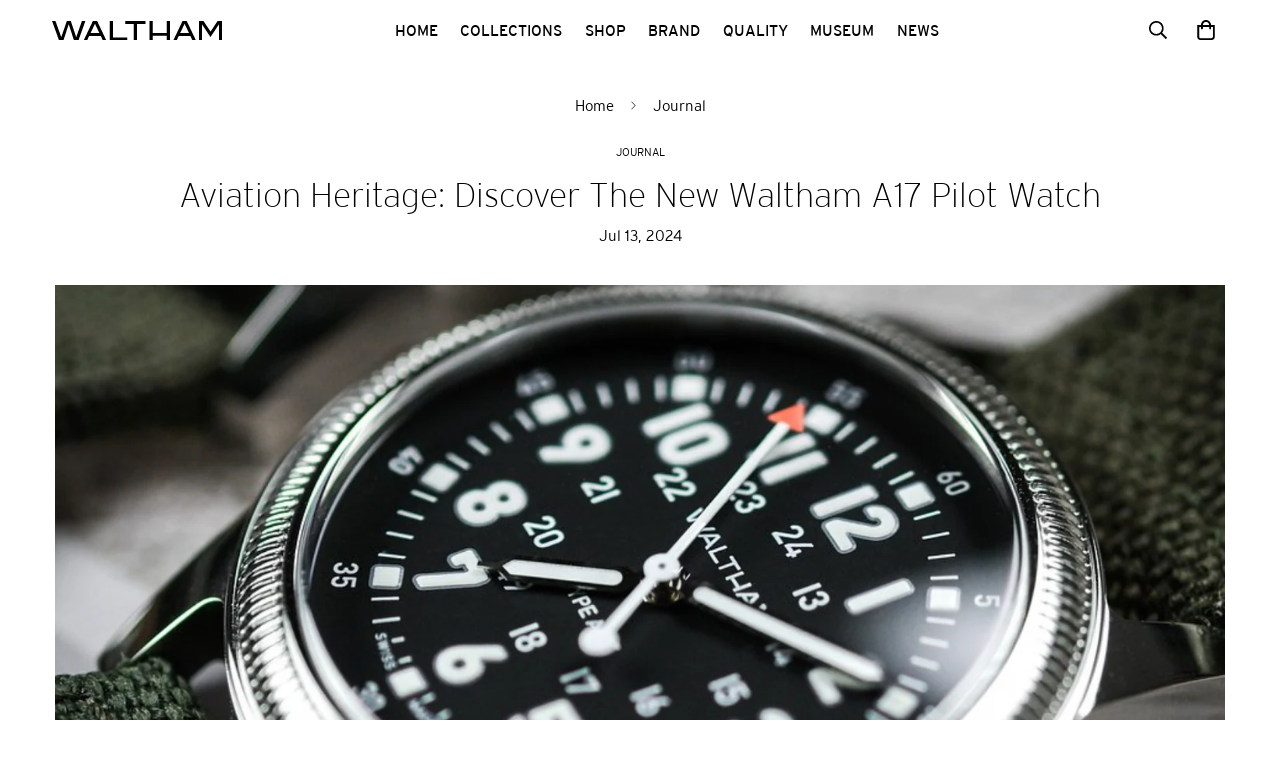

--- FILE ---
content_type: text/css
request_url: https://www.waltham.ch/cdn/shop/t/3/assets/theme-custom.css?v=32402510750324417741714145567
body_size: -10
content:
.sf-logo a{width:100%;font-size:30px;font-weight:400}.sf__newsletter-form-group{border-color:#4a4a4a}.sf-hero--video .sf-hero__text p{width:400px;text-align:center;margin:0 auto;max-width:100%}.sf__pcard-order-button-link{text-transform:uppercase;text-decoration:underline}.watch-specification-table ul{list-style:disc;padding-left:10px}.form-notification__message,.form-notification__icon path{color:#000!important}.product-sold-out-tag{align-items:center;background:transparent;border-radius:1px;color:#acacac;font-size:10px;height:20px;justify-content:center;left:0;line-height:12px;padding:0;position:initial;text-align:center;top:0;transform:initial;white-space:normal;width:70px;margin:5px auto 0}.restock-alerts-form{border:none!important;border-radius:0!important;padding:0!important}.restock-alerts-form-title,.restock-alerts-email-label-span{font-weight:300!important}div.restock-alerts-email-label-span.fieldLabelTextStyle{padding-left:0!important}.restock-alerts-inline-icon{display:none!important}.restock-alerts-email-input{border-radius:0!important}.metafield-rich_text_field p{margin-bottom:15px}.product-form__actions #timesact_widget{max-width:100%;width:100%;margin:0;padding:0}.product-form__actions #timesact_widget .timesact_widget_wrapper{border:none}.product-form__actions #timesact_widget .timesact_widget_wrapper .timesact_option{padding:15px 0}.product-form__actions #timesact_widget .timesact_widget_wrapper .timesact_option .timesact_text{font-family:Interstate;font-weight:300}.single-page-content-remove-space .section-my{margin-top:0}.single-page-content ul{list-style:bullet;padding-left:30px}.main-product product__description p{color:#000}product-form.f-product-form .shopify-cleanslate .DnvZqPMEvBFbBre5UuP9,product-form.f-product-form .shopify-cleanslate .DnvZqPMEvBFbBre5UuP9:hover{background-color:#000!important;border-color:#000!important}@media (max-width: 1024px){.sf-header__mobile>.sf-logo.sf-logo--mobile>a>strong{font-size:20px}}@media (max-width: 767px){.shop-pay-button-left-margin{display:none}}
/*# sourceMappingURL=/cdn/shop/t/3/assets/theme-custom.css.map?v=32402510750324417741714145567 */


--- FILE ---
content_type: text/javascript
request_url: https://www.waltham.ch/cdn/shop/t/3/assets/app.min.js?v=108727511749821741861697199316
body_size: 23098
content:
/******/ (() => { // webpackBootstrap
/******/ 	var __webpack_modules__ = ({

/***/ 4558:
/***/ ((__unused_webpack_module, __webpack_exports__, __webpack_require__) => {

  "use strict";
  /* harmony export */ __webpack_require__.d(__webpack_exports__, {
  /* harmony export */   GQ: () => (/* binding */ MinimogSettings),
  /* harmony export */   LE: () => (/* binding */ MinimogTheme),
  /* harmony export */   gM: () => (/* binding */ MinimogLibs),
  /* harmony export */   rZ: () => (/* binding */ MinimogStrings),
  /* harmony export */   s0: () => (/* binding */ MinimogEvents)
  /* harmony export */ });
  /* harmony import */ var _utils_events__WEBPACK_IMPORTED_MODULE_1__ = __webpack_require__(8971);
  /* harmony import */ var _libs_loadjs__WEBPACK_IMPORTED_MODULE_0__ = __webpack_require__(9280);
  /* harmony import */ var _libs_loadjs__WEBPACK_IMPORTED_MODULE_0___default = /*#__PURE__*/__webpack_require__.n(_libs_loadjs__WEBPACK_IMPORTED_MODULE_0__);
  
  
  window.MinimogEvents = window.MinimogEvents || new _utils_events__WEBPACK_IMPORTED_MODULE_1__/* ["default"] */ .Z();
  window._ThemeEvent = window.MinimogEvents;
  window.MinimogLibs.loadjs = __loadjs;
  const MinimogEvents = window.MinimogEvents;
  const MinimogTheme = window.MinimogTheme || {};
  const MinimogSettings = window.MinimogSettings || {};
  const MinimogStrings = window.MinimogStrings || {};
  const MinimogLibs = window.MinimogLibs || {};
  
  /***/ }),
  
  /***/ 9280:
  /***/ (() => {
  
  __loadjs = function () {
    var h = function () {},
      c = {},
      u = {},
      f = {};
    function o(e, n) {
      if (e) {
        var r = f[e];
        if (u[e] = n, r) for (; r.length;) r[0](e, n), r.splice(0, 1);
      }
    }
    function l(e, n) {
      e.call && (e = {
        success: e
      }), n.length ? (e.error || h)(n) : (e.success || h)(e);
    }
    function d(r, t, s, i) {
      var c,
        o,
        e = document,
        n = s.async,
        u = (s.numRetries || 0) + 1,
        f = s.before || h,
        l = r.replace(/[\?|#].*$/, ""),
        a = r.replace(/^(css|img)!/, "");
      i = i || 0, /(^css!|\.css$)/.test(l) ? ((o = e.createElement("link")).rel = "stylesheet", o.href = a, (c = "hideFocus" in o) && o.relList && (c = 0, o.rel = "preload", o.as = "style")) : /(^img!|\.(png|gif|jpg|svg|webp)$)/.test(l) ? (o = e.createElement("img")).src = a : ((o = e.createElement("script")).src = r, o.async = void 0 === n || n), !(o.onload = o.onerror = o.onbeforeload = function (e) {
        var n = e.type[0];
        if (c) try {
          o.sheet.cssText.length || (n = "e");
        } catch (e) {
          18 != e.code && (n = "e");
        }
        if ("e" == n) {
          if ((i += 1) < u) return d(r, t, s, i);
        } else if ("preload" == o.rel && "style" == o.as) return o.rel = "stylesheet";
        t(r, n, e.defaultPrevented);
      }) !== f(r, o) && e.head.appendChild(o);
    }
    function r(e, n, r) {
      var t, s;
      if (n && n.trim && (t = n), s = (t ? r : n) || {}, t) {
        if (t in c) throw "LoadJS";
        c[t] = !0;
      }
      function i(n, r) {
        !function (e, t, n) {
          var r,
            s,
            i = (e = e.push ? e : [e]).length,
            c = i,
            o = [];
          for (r = function (e, n, r) {
            if ("e" == n && o.push(e), "b" == n) {
              if (!r) return;
              o.push(e);
            }
            --i || t(o);
          }, s = 0; s < c; s++) d(e[s], r, n);
        }(e, function (e) {
          l(s, e), n && l({
            success: n,
            error: r
          }, e), o(t, e);
        }, s);
      }
      if (s.returnPromise) return new Promise(i);
      i();
    }
    return r.ready = function (e, n) {
      return function (e, r) {
        e = e.push ? e : [e];
        var n,
          t,
          s,
          i = [],
          c = e.length,
          o = c;
        for (n = function (e, n) {
          n.length && i.push(e), --o || r(i);
        }; c--;) t = e[c], (s = u[t]) ? n(t, s) : (f[t] = f[t] || []).push(n);
      }(e, function (e) {
        l(n, e);
      }), r;
    }, r.done = function (e) {
      o(e, []);
    }, r.reset = function () {
      c = {}, u = {}, f = {};
    }, r.isDefined = function (e) {
      return e in c;
    }, r;
  }();
  
  /***/ }),
  
  /***/ 6295:
  /***/ ((__unused_webpack_module, __webpack_exports__, __webpack_require__) => {
  
  "use strict";
  /* harmony export */ __webpack_require__.d(__webpack_exports__, {
  /* harmony export */   Z: () => (__WEBPACK_DEFAULT_EXPORT__)
  /* harmony export */ });
  /* harmony import */ var mdn_polyfills_Node_prototype_append_js__WEBPACK_IMPORTED_MODULE_0__ = __webpack_require__(2422);
  /* harmony import */ var mdn_polyfills_Node_prototype_append_js__WEBPACK_IMPORTED_MODULE_0___default = /*#__PURE__*/__webpack_require__.n(mdn_polyfills_Node_prototype_append_js__WEBPACK_IMPORTED_MODULE_0__);
  
  class JSX {
    constructor() {
      this.component = this.component.bind(this);
      return this.component;
    }
    component(tagName, attrs) {
      for (var _len = arguments.length, children = new Array(_len > 2 ? _len - 2 : 0), _key = 2; _key < _len; _key++) {
        children[_key - 2] = arguments[_key];
      }
      if (typeof tagName === 'function') {
        // Override children
        return tagName({
          ...attrs,
          children
        });
      }
      if (children) {
        children = children.filter(val => val !== null);
      }
      if (attrs) {
        if (attrs.class) {
          attrs.className = attrs.class;
        }
        delete attrs.children;
      }
  
      // Normal DOM node tagName
      function createWithAttrs(tagName, attrs) {
        attrs = attrs || {};
        let elem = document.createElement(tagName);
        try {
          elem = Object.assign(elem, attrs);
        } catch {
          const attrKeys = Object.keys(attrs);
          for (let i = 0; i < attrKeys.length; i++) {
            if (attrs[i] !== 'dataSet') {
              elem.setAttribute(attrKeys[i], attrs[attrKeys[i]]);
            }
          }
        }
        return elem;
      }
      let elem = tagName !== 'fragment' ? createWithAttrs(tagName, attrs) : document.createDocumentFragment();
      // Evaluate SVG DOM node tagName
  
      // All svg inner tags: https://developer.mozilla.org/en-US/docs/Web/SVG/Element
      const svgInnerTags = ['svg', 'path', 'rect', 'text', 'circle', 'g'];
      if (svgInnerTags.indexOf(tagName) !== -1) {
        elem = document.createElementNS('http://www.w3.org/2000/svg', tagName);
        for (const key in attrs) {
          const attrName = key === 'className' ? 'class' : key;
          elem.setAttribute(attrName, attrs[key]);
        }
      }
  
      // Populate children to created DOM Node
      for (const child of children) {
        if (Array.isArray(child)) {
          elem.append(...child);
        } else {
          elem.append(child);
        }
      }
  
      // After elements are created
      if (attrs !== null && attrs !== void 0 && attrs.dataSet) {
        for (const key in attrs.dataSet) {
          if (Object.prototype.hasOwnProperty.call(attrs.dataSet, key)) {
            elem.dataset[key] = attrs.dataSet[key];
          }
        }
      }
      if (attrs && !window.__aleartedJSXData) {
        if (Object.keys(attrs).find(key => key.match(/^data-/))) {
          console.trace(`Your "${tagName}" component uses a data-* attribute! Use dataSet instead!!`);
          alert('Do not use data-* in your JSX component! Use dataSet instead!! - Check the console.trace for more info');
          window.__aleartedJSXData = true;
        }
      }
      if (attrs !== null && attrs !== void 0 && attrs.ref) {
        // Create a custom reference to DOM node
        if (typeof attrs.ref === 'function') {
          attrs.ref(elem);
        } else {
          attrs.ref = elem;
        }
      }
      if (attrs !== null && attrs !== void 0 && attrs.on) {
        Object.entries(attrs.on).forEach(_ref => {
          let [event, handler] = _ref;
          elem.addEventListener(event, handler);
        });
      }
  
      // Append style attributes to created DOM node
      if (attrs !== null && attrs !== void 0 && attrs.style) {
        Object.entries(attrs.style).forEach(_ref2 => {
          let [property, value] = _ref2;
          elem.style.setProperty(property, value);
        });
        // Object.assign(elem.style, attrs.style);
      }
  
      return elem;
    }
  }
  /* harmony default export */ const __WEBPACK_DEFAULT_EXPORT__ = (new JSX());
  
  /***/ }),
  
  /***/ 8971:
  /***/ ((__unused_webpack_module, __webpack_exports__, __webpack_require__) => {
  
  "use strict";
  /* harmony export */ __webpack_require__.d(__webpack_exports__, {
  /* harmony export */   X: () => (/* binding */ addEventDelegate),
  /* harmony export */   Z: () => (/* binding */ Event)
  /* harmony export */ });
  const addEventDelegate = _ref => {
    let {
      context = document.documentElement,
      event = 'click',
      selector,
      handler,
      capture = false
    } = _ref;
    const listener = function (e) {
      // loop parent nodes from the target to the delegation node
      for (let target = e.target; target && target !== this; target = target.parentNode) {
        if (target.matches(selector)) {
          handler.call(target, e, target);
          break;
        }
      }
    };
    context.addEventListener(event, listener, capture);
    return () => {
      context.removeEventListener(event, listener, capture);
    };
  };
  class Event {
    constructor() {
      this.events = {};
    }
    get evts() {
      return Object.keys(this.events);
    }
    subscribe(event, handler) {
      this.events[event] = this.events[event] || [];
      this.events[event].push(handler);
      return () => this.unSubscribe(event, handler);
    }
    unSubscribe(event, handler) {
      const handlers = this.events[event];
      if (handlers && Array.isArray(handlers)) {
        for (let i = 0; i < handlers.length; i++) {
          if (handlers[i] === handler) {
            handlers.splice(i, 1);
            break;
          }
        }
      }
    }
    emit(event) {
      for (var _len = arguments.length, args = new Array(_len > 1 ? _len - 1 : 0), _key = 1; _key < _len; _key++) {
        args[_key - 1] = arguments[_key];
      }
      console.groupCollapsed(`Event emitted: ${event}`);
      console.trace();
      console.groupEnd();
      (this.events[event] || []).forEach(handler => {
        handler(...args);
      });
    }
  }
  
  /***/ }),
  
  /***/ 6662:
  /***/ ((__unused_webpack_module, __webpack_exports__, __webpack_require__) => {
  
  "use strict";
  __webpack_require__.r(__webpack_exports__);
  /* harmony export */ __webpack_require__.d(__webpack_exports__, {
  /* harmony export */   fetchCache: () => (/* binding */ fetchCache),
  /* harmony export */   fetchJSON: () => (/* binding */ fetchJSON),
  /* harmony export */   fetchJsonCache: () => (/* binding */ fetchJsonCache),
  /* harmony export */   fetchSection: () => (/* binding */ fetchSection),
  /* harmony export */   getRequestDefaultConfigs: () => (/* binding */ getRequestDefaultConfigs)
  /* harmony export */ });
  /* provided dependency */ var createElement = __webpack_require__(6295)["Z"];
  const requestDefaultConfigs = {
    mode: 'same-origin',
    credentials: 'same-origin',
    headers: {
      'X-Requested-With': 'XMLHttpRequest',
      'Content-Type': 'application/json'
    }
  };
  function getRequestDefaultConfigs() {
    return JSON.parse(JSON.stringify(requestDefaultConfigs));
  }
  const fetchJSON = function (url) {
    let config = arguments.length > 1 && arguments[1] !== undefined ? arguments[1] : getRequestDefaultConfigs();
    return fetch(url, config).then(function (response) {
      if (!response.ok) {
        throw response;
      }
      return response.json();
    });
  };
  const cache = new Map();
  const fetchCache = function (url) {
    let config = arguments.length > 1 && arguments[1] !== undefined ? arguments[1] : getRequestDefaultConfigs();
    return new Promise((resolve, reject) => {
      let cached = cache.get(url);
      if (cached) return resolve(cached);
      fetch(url, config).then(res => {
        cached = res.text();
        cache.set(url, cached);
        resolve(cached);
      }).catch(reject);
    });
  };
  const sectionCache = new Map();
  const fetchSection = function (sectionId) {
    let options = arguments.length > 1 && arguments[1] !== undefined ? arguments[1] : {};
    const {
      url: _url,
      fromCache = false,
      params = {}
    } = options;
    return new Promise((resolve, reject) => {
      const url = new URL(_url || window.location.href);
      url.searchParams.set('section_id', sectionId);
      Object.entries(params).forEach(_ref => {
        let [k, v] = _ref;
        return url.searchParams.set(k, v);
      });
      if (fromCache) {
        const cached = sectionCache.get(url);
        if (cached) return resolve(cached);
      }
      fetch(url, getRequestDefaultConfigs()).then(res => {
        if (res.ok) return res.text();
        reject(`Failed to load section: ${sectionId}`);
      }).then(html => {
        const div = createElement("div", null);
        div.innerHTML = html;
        sectionCache.set(url, div);
        resolve(div);
      }).catch(reject);
    });
  };
  const cache2 = new Map();
  const fetchJsonCache = function (url) {
    let config = arguments.length > 1 && arguments[1] !== undefined ? arguments[1] : requestDefaultConfigs;
    return new Promise((resolve, reject) => {
      if (cache2.get(url)) {
        return resolve(cache2.get(url));
      }
      fetch(url, config).then(res => {
        if (res.ok) {
          const json = res.json();
          resolve(json);
          cache2.set(url, json);
          return json;
        } else {
          reject(res);
        }
      }).catch(reject);
    });
  };
  
  /***/ }),
  
  /***/ 5118:
  /***/ ((__unused_webpack_module, __unused_webpack_exports, __webpack_require__) => {
  
  /* provided dependency */ var MinimogTheme = __webpack_require__(4558)["LE"];
  /* provided dependency */ var MinimogEvents = __webpack_require__(4558)["s0"];
  /* provided dependency */ var MinimogStrings = __webpack_require__(4558)["rZ"];
  const {
    getRequestDefaultConfigs
  } = __webpack_require__(6662);
  const Shopify = window.Shopify || {};
  
  /**
   * Override the behavior of https://cdn.shopify.com/s/shopify/api.jquery.js
   */
  
  /*
  
  IMPORTANT:
  
  Ajax requests that update Shopify's cart must be queued and sent synchronously to the server.
  Meaning: you must wait for your 1st ajax callback to send your 2nd request, and then wait
  for its callback to send your 3rd request, etc.
  
  */
  
  /*
  
  Override so that Shopify.formatMoney returns pretty
  money values instead of cents.
  
  */
  
  // Shopify.money_format = '${{amount}}';
  
  /*
  
  Events (override!)
  
  Example override:
    ... add to your theme.liquid's script tag....
  
    Shopify.onItemAdded = function(line_item) {
      $('message').update('Added '+line_item.title + '...');
    }
  
  */
  
  Shopify.onError = function (XMLHttpRequest, textStatus) {
    // Shopify returns a description of the error in XMLHttpRequest.responseText.
    // It is JSON.
    // Example: {"description":"The product 'Amelia - Small' is already sold out.","status":500,"message":"Cart Error"}
    var data = eval('(' + XMLHttpRequest.responseText + ')');
    if (data.message) {
      alert(data.message + '(' + data.status + '): ' + data.description);
    } else {
      alert('Error : ' + Shopify.fullMessagesFromErrors(data).join('; ') + '.');
    }
  };
  Shopify.fullMessagesFromErrors = function (errors) {
    var fullMessages = [];
    Array.from(errors).forEach(function (messages, attribute) {
      Array.from(messages).forEach(function (message, index) {
        fullMessages.push(attribute + ' ' + message);
      });
    });
    return fullMessages;
  };
  Shopify.onCartUpdate = async function (cart) {
    let open_drawer = arguments.length > 1 && arguments[1] !== undefined ? arguments[1] : true;
    try {
      const {
        Cart
      } = MinimogTheme;
      if (Cart) {
        if (!cart) {
          await Cart.refreshCart();
          cart = Cart.cart;
        }
        if (open_drawer) {
          await Cart.renderNewCart();
          Cart.openCartDrawer();
        }
        MinimogEvents.emit('ON_CART_UPDATE', cart);
        console.info(`There are now ${cart.item_count} items in the cart. Should open drawer: ${open_drawer}`);
      }
    } catch (err) {
      console.error("Failed to trigger Shopify.onCartUpdate()", err);
    }
  };
  Shopify.onCartShippingRatesUpdate = function (rates, shipping_address) {
    var readable_address = '';
    if (shipping_address.zip) readable_address += shipping_address.zip + ', ';
    if (shipping_address.province) readable_address += shipping_address.province + ', ';
    readable_address += shipping_address.country;
    alert('There are ' + rates.length + ' shipping rates available for ' + readable_address + ', starting at ' + Shopify.formatMoney(rates[0].price) + '.');
  };
  
  /**
   * Shopify will override the fetch and XHR request for analytics so we will not override it.
   * Use the Shopify.onItemAdded instead.
   * @param line_item
   * @param open_drawer
   */
  Shopify.onItemAdded = async function (line_item) {
    let open_drawer = arguments.length > 1 && arguments[1] !== undefined ? arguments[1] : true;
    // console.info(`New item added to cart: `, line_item, `Should open drawer: ${open_drawer}`)
    try {
      const {
        Cart
      } = MinimogTheme;
      MinimogEvents.emit('ON_ITEM_ADDED', line_item);
      if (Cart) {
        await Cart.refreshCart();
        if (open_drawer) {
          var _Cart$domNodes;
          await Cart.renderNewCart();
          Cart.openCartDrawer();
          MinimogTheme.Notification.show({
            target: (_Cart$domNodes = Cart.domNodes) === null || _Cart$domNodes === void 0 ? void 0 : _Cart$domNodes.cartDrawerItems,
            method: 'prepend',
            type: 'success',
            message: MinimogStrings.itemAdded,
            delay: 400
          });
        }
        await Shopify.onCartUpdate(Cart.cart, false);
      }
    } catch (err) {
      console.error(`Failed to execute Shopify.onItemAdded()`, err);
    }
  };
  Shopify.onProduct = function (product) {
    alert('Received everything we ever wanted to know about ' + product.title);
  };
  
  /* Tools */
  
  /*
  Examples of call:
  Shopify.formatMoney(600000, 'â‚¬{{amount_with_comma_separator}} EUR')
  Shopify.formatMoney(600000, 'â‚¬{{amount}} EUR')
  Shopify.formatMoney(600000, '${{amount_no_decimals}}')
  Shopify.formatMoney(600000, '{{ shop.money_format }}') in a Liquid template!
  
  In a Liquid template, you have access to a shop money formats with:
  {{ shop.money_format }}
  {{ shop.money_with_currency_format }}
  {{ shop.money_without_currency_format }}
  All these formats are editable on the Preferences page in your admin.
  */
  Shopify.formatMoney = function (cents, format) {
    if (typeof cents == 'string') {
      cents = cents.replace('.', '');
    }
    var value = '';
    var placeholderRegex = /\{\{\s*(\w+)\s*\}\}/;
    var formatString = format || this.money_format;
    function defaultOption(opt, def) {
      return typeof opt == 'undefined' ? def : opt;
    }
    function formatWithDelimiters(number, precision, thousands, decimal) {
      precision = defaultOption(precision, 2);
      thousands = defaultOption(thousands, ',');
      decimal = defaultOption(decimal, '.');
      if (isNaN(number) || number == null) {
        return 0;
      }
      number = (number / 100.0).toFixed(precision);
      var parts = number.split('.'),
        dollars = parts[0].replace(/(\d)(?=(\d\d\d)+(?!\d))/g, '$1' + thousands),
        cents = parts[1] ? decimal + parts[1] : '';
      return dollars + cents;
    }
    switch (formatString.match(placeholderRegex)[1]) {
      case 'amount':
        value = formatWithDelimiters(cents, 2);
        break;
      case 'amount_no_decimals':
        value = formatWithDelimiters(cents, 0);
        break;
      case 'amount_with_comma_separator':
        value = formatWithDelimiters(cents, 2, '.', ',');
        break;
      case 'amount_no_decimals_with_comma_separator':
        value = formatWithDelimiters(cents, 0, '.', ',');
        break;
    }
    return formatString.replace(placeholderRegex, value);
  };
  Shopify.resizeImage = function (image, size) {
    try {
      if (size === 'original') {
        return image;
      } else {
        var matches = image.match(/(.*\/[\w\-_.]+)\.(\w{2,4})/);
        return matches[1] + '_' + size + '.' + matches[2];
      }
    } catch (e) {
      return image;
    }
  };
  
  /* Ajax API */
  
  // -------------------------------------------------------------------------------------
  // POST to cart/add.js returns the JSON of the line item associated with the added item.
  // -------------------------------------------------------------------------------------
  Shopify.addItem = function (variant_id, quantity, callback) {
    console.info('// TODO: Implement Shopify.addItem function!');
    //  quantity = quantity || 1
    // let params = {
    //   type: 'POST',
    //   url: '/cart/add.js',
    //   data: 'quantity=' + quantity + '&id=' + variant_id,
    //   dataType: 'json',
    //   success: function (line_item) {
    //     if ((typeof callback) === 'function') {
    //       callback(line_item)
    //     } else {
    //       Shopify.onItemAdded(line_item)
    //     }
    //   },
    //   error: function (XMLHttpRequest, textStatus) {
    //     Shopify.onError(XMLHttpRequest, textStatus)
    //   }
    // }
    // jQuery.ajax(params)
  };
  
  // ---------------------------------------------------------
  // POST to cart/add.js returns the JSON of the line item.
  // ---------------------------------------------------------
  Shopify.addItemFromForm = function (form_id, callback) {
    console.info('// TODO: Implement Shopify.addItemFromForm function!');
  
    // var params = {
    //   type: 'POST',
    //   url: '/cart/add.js',
    //   data: jQuery('#' + form_id).serialize(),
    //   dataType: 'json',
    //   success: function (line_item) {
    //     if ((typeof callback) === 'function') {
    //       callback(line_item)
    //     } else {
    //       Shopify.onItemAdded(line_item)
    //     }
    //   },
    //   error: function (XMLHttpRequest, textStatus) {
    //     Shopify.onError(XMLHttpRequest, textStatus)
    //   }
    // }
    // jQuery.ajax(params)
  };
  
  // ---------------------------------------------------------
  // GET cart.js returns the cart in JSON.
  // ---------------------------------------------------------
  Shopify.getCart = function (callback) {
    console.info('// TODO: Implement Shopify.getCart function!');
  
    // jQuery.getJSON('/cart.js', function (cart, textStatus) {
    //   if ((typeof callback) === 'function') {
    //     callback(cart)
    //   } else {
    //     Shopify.onCartUpdate(cart)
    //   }
    // })
  };
  
  Shopify.pollForCartShippingRatesForDestination = function (shippingAddress, callback, errback) {
    console.info('// TODO: Implement Shopify.pollForCartShippingRatesForDestination function!');
  
    // errback = errback || Shopify.onError
    // var poller = function () {
    //   jQuery.ajax('/cart/async_shipping_rates', {
    //     dataType: 'json',
    //     success: function (response, textStatus, xhr) {
    //       if (xhr.status === 200) {
    //         if ((typeof callback) == 'function') {
    //           callback(response.shipping_rates, shippingAddress)
    //         } else {
    //           Shopify.onCartShippingRatesUpdate(response.shipping_rates, shippingAddress)
    //         }
    //       } else {
    //         setTimeout(poller, 500)
    //       }
    //     },
    //     error: errback
    //   })
    // }
    //
    // return poller
  };
  
  Shopify.getCartShippingRatesForDestination = function (shippingAddress, callback, errback) {
    console.info('// TODO: Implement Shopify.getCartShippingRatesForDestination function!');
  
    // errback = errback || Shopify.onError
    // var params = {
    //   type: 'POST',
    //   url: '/cart/prepare_shipping_rates',
    //   data: Shopify.param({'shipping_address': shippingAddress}),
    //   success: Shopify.pollForCartShippingRatesForDestination(shippingAddress, callback, errback),
    //   error: errback
    // }
    //
    // jQuery.ajax(params)
  };
  
  // ---------------------------------------------------------
  // GET products/<product-handle>.js returns the product in JSON.
  // ---------------------------------------------------------
  Shopify.getProduct = function (handle, callback) {
    console.info('// TODO: Implement Shopify.getProduct function!');
  
    // jQuery.getJSON('/products/' + handle + '.js', function (product, textStatus) {
    //   if ((typeof callback) === 'function') {
    //     callback(product)
    //   } else {
    //     Shopify.onProduct(product)
    //   }
    // })
  };
  
  // ---------------------------------------------------------
  // POST to cart/change.js returns the cart in JSON.
  // ---------------------------------------------------------
  Shopify.changeItem = function (variant_id, quantity, callback) {
    console.info('// TODO: Implement Shopify.changeItem function!');
  
    // var params = {
    //   type: 'POST',
    //   url: '/cart/change.js',
    //   data: 'quantity=' + quantity + '&id=' + variant_id,
    //   dataType: 'json',
    //   success: function (cart) {
    //     if ((typeof callback) === 'function') {
    //       callback(cart)
    //     } else {
    //       Shopify.onCartUpdate(cart)
    //     }
    //   },
    //   error: function (XMLHttpRequest, textStatus) {
    //     Shopify.onError(XMLHttpRequest, textStatus)
    //   }
    // }
    // jQuery.ajax(params)
  };
  
  // ---------------------------------------------------------
  // POST to cart/change.js returns the cart in JSON.
  // ---------------------------------------------------------
  Shopify.removeItem = function (variant_id, callback) {
    console.info('// TODO: Implement Shopify.removeItem function!');
  
    // var params = {
    //   type: 'POST',
    //   url: '/cart/change.js',
    //   data: 'quantity=0&id=' + variant_id,
    //   dataType: 'json',
    //   success: function (cart) {
    //     if ((typeof callback) === 'function') {
    //       callback(cart)
    //     } else {
    //       Shopify.onCartUpdate(cart)
    //     }
    //   },
    //   error: function (XMLHttpRequest, textStatus) {
    //     Shopify.onError(XMLHttpRequest, textStatus)
    //   }
    // }
    // jQuery.ajax(params)
  };
  
  // ---------------------------------------------------------
  // POST to cart/clear.js returns the cart in JSON.
  // It removes all the items in the cart, but does
  // not clear the cart attributes nor the cart note.
  // ---------------------------------------------------------
  Shopify.clear = async function () {
    let removeAttributes = arguments.length > 0 && arguments[0] !== undefined ? arguments[0] : false;
    try {
      await Promise.all([await fetch('/cart/clear.js'), removeAttributes && (await fetch('/cart/update.js', {
        ...getRequestDefaultConfigs(),
        method: 'POST',
        body: JSON.stringify({
          attributes: {
            _foxCartDiscounts: null
          }
        })
      }))]);
    } catch (error) {
      console.error("Failed to clear cart. ", error);
    }
  };
  
  // ---------------------------------------------------------
  // POST to cart/update.js returns the cart in JSON.
  // ---------------------------------------------------------
  Shopify.updateCartFromForm = function (form_id, callback) {
    console.info('// TODO: Implement Shopify.updateCartFromForm function!');
  
    // var params = {
    //   type: 'POST',
    //   url: '/cart/update.js',
    //   data: jQuery('#' + form_id).serialize(),
    //   dataType: 'json',
    //   success: function (cart) {
    //     if ((typeof callback) === 'function') {
    //       callback(cart)
    //     } else {
    //       Shopify.onCartUpdate(cart)
    //     }
    //   },
    //   error: function (XMLHttpRequest, textStatus) {
    //     Shopify.onError(XMLHttpRequest, textStatus)
    //   }
    // }
    // jQuery.ajax(params)
  };
  
  // ---------------------------------------------------------
  // POST to cart/update.js returns the cart in JSON.
  // To clear a particular attribute, set its value to an empty string.
  // Receives attributes as a hash or array. Look at comments below.
  // ---------------------------------------------------------
  Shopify.updateCartAttributes = function (attributes, callback) {
    console.info('// TODO: Implement Shopify.updateCartAttributes function!');
  
    // var data = ''
    // // If attributes is an array of the form:
    // // [ { key: 'my key', value: 'my value' }, ... ]
    // if (jQuery.isArray(attributes)) {
    //   jQuery.each(attributes, function (indexInArray, valueOfElement) {
    //     var key = attributeToString(valueOfElement.key)
    //     if (key !== '') {
    //       data += 'attributes[' + key + ']=' + attributeToString(valueOfElement.value) + '&'
    //     }
    //   })
    // }
    //   // If attributes is a hash of the form:
    // // { 'my key' : 'my value', ... }
    // else if ((typeof attributes === 'object') && attributes !== null) {
    //   jQuery.each(attributes, function (key, value) {
    //     data += 'attributes[' + attributeToString(key) + ']=' + attributeToString(value) + '&'
    //   })
    // }
    // var params = {
    //   type: 'POST',
    //   url: '/cart/update.js',
    //   data: data,
    //   dataType: 'json',
    //   success: function (cart) {
    //     if ((typeof callback) === 'function') {
    //       callback(cart)
    //     } else {
    //       Shopify.onCartUpdate(cart)
    //     }
    //   },
    //   error: function (XMLHttpRequest, textStatus) {
    //     Shopify.onError(XMLHttpRequest, textStatus)
    //   }
    // }
    // jQuery.ajax(params)
  };
  
  // ---------------------------------------------------------
  // POST to cart/update.js returns the cart in JSON.
  // ---------------------------------------------------------
  Shopify.updateCartNote = function (note, callback) {
    console.info('// TODO: Implement Shopify.updateCartNote function!');
  
    // var params = {
    //   type: 'POST',
    //   url: '/cart/update.js',
    //   data: 'note=' + attributeToString(note),
    //   dataType: 'json',
    //   success: function (cart) {
    //     if ((typeof callback) === 'function') {
    //       callback(cart)
    //     } else {
    //       Shopify.onCartUpdate(cart)
    //     }
    //   },
    //   error: function (XMLHttpRequest, textStatus) {
    //     Shopify.onError(XMLHttpRequest, textStatus)
    //   }
    // }
    // jQuery.ajax(params)
  };
  
  /***/ }),
  
  /***/ 1339:
  /***/ (() => {
  
  Element.prototype.matches || (Element.prototype.matches = Element.prototype.msMatchesSelector || Element.prototype.webkitMatchesSelector), window.Element && !Element.prototype.closest && (Element.prototype.closest = function (e) {
    var t = this;
    do {
      if (t.matches(e)) return t;
      t = t.parentElement || t.parentNode;
    } while (null !== t && 1 === t.nodeType);
    return null;
  });
  
  /***/ }),
  
  /***/ 2297:
  /***/ (() => {
  
  !function () {
    function t() {
      var e = Array.prototype.slice.call(arguments),
        r = document.createDocumentFragment();
      e.forEach(function (e) {
        var t = e instanceof Node;
        r.appendChild(t ? e : document.createTextNode(String(e)));
      }), this.parentNode.insertBefore(r, this.nextSibling);
    }
    [Element.prototype, CharacterData.prototype, DocumentType.prototype].forEach(function (e) {
      e.hasOwnProperty("after") || Object.defineProperty(e, "after", {
        configurable: !0,
        enumerable: !0,
        writable: !0,
        value: t
      });
    });
  }();
  
  /***/ }),
  
  /***/ 2422:
  /***/ (() => {
  
  !function () {
    function t() {
      var e = Array.prototype.slice.call(arguments),
        n = document.createDocumentFragment();
      e.forEach(function (e) {
        var t = e instanceof Node;
        n.appendChild(t ? e : document.createTextNode(String(e)));
      }), this.appendChild(n);
    }
    [Element.prototype, Document.prototype, DocumentFragment.prototype].forEach(function (e) {
      e.hasOwnProperty("append") || Object.defineProperty(e, "append", {
        configurable: !0,
        enumerable: !0,
        writable: !0,
        value: t
      });
    });
  }();
  
  /***/ }),
  
  /***/ 598:
  /***/ (() => {
  
  !function () {
    function t() {
      var e = Array.prototype.slice.call(arguments),
        n = document.createDocumentFragment();
      e.forEach(function (e) {
        var t = e instanceof Node;
        n.appendChild(t ? e : document.createTextNode(String(e)));
      }), this.insertBefore(n, this.firstChild);
    }
    [Element.prototype, Document.prototype, DocumentFragment.prototype].forEach(function (e) {
      e.hasOwnProperty("prepend") || Object.defineProperty(e, "prepend", {
        configurable: !0,
        enumerable: !0,
        writable: !0,
        value: t
      });
    });
  }();
  
  /***/ }),
  
  /***/ 1713:
  /***/ (() => {
  
  !function () {
    var r = "function" == typeof Symbol && "symbol" == typeof Symbol.iterator ? function (e) {
      return typeof e;
    } : function (e) {
      return e && "function" == typeof Symbol && e.constructor === Symbol && e !== Symbol.prototype ? "symbol" : typeof e;
    };
    function t() {
      var e,
        t = this.parentNode,
        o = arguments.length;
      if (t) for (o || t.removeChild(this); o--;) "object" !== (void 0 === (e = arguments[o]) ? "undefined" : r(e)) ? e = this.ownerDocument.createTextNode(e) : e.parentNode && e.parentNode.removeChild(e), o ? t.insertBefore(this.previousSibling, e) : t.replaceChild(e, this);
    }
    [Element.prototype, CharacterData.prototype, DocumentType.prototype].forEach(function (e) {
      e.hasOwnProperty("replaceWith") || Object.defineProperty(e, "replaceWith", {
        configurable: !0,
        enumerable: !0,
        writable: !0,
        value: t
      });
    });
  }();
  
  /***/ }),
  
  /***/ 643:
  /***/ ((module) => {
  
  var COMPLETE = 'complete',
    CANCELED = 'canceled';
  function raf(task) {
    if ('requestAnimationFrame' in window) {
      return window.requestAnimationFrame(task);
    }
    setTimeout(task, 16);
  }
  function setElementScroll(element, x, y) {
    Math.max(0, x);
    Math.max(0, y);
    if (element.self === element) {
      element.scrollTo(x, y);
    } else {
      element.scrollLeft = x;
      element.scrollTop = y;
    }
  }
  function getTargetScrollLocation(scrollSettings, parent) {
    var align = scrollSettings.align,
      target = scrollSettings.target,
      targetPosition = target.getBoundingClientRect(),
      parentPosition,
      x,
      y,
      differenceX,
      differenceY,
      targetWidth,
      targetHeight,
      leftAlign = align && align.left != null ? align.left : 0.5,
      topAlign = align && align.top != null ? align.top : 0.5,
      leftOffset = align && align.leftOffset != null ? align.leftOffset : 0,
      topOffset = align && align.topOffset != null ? align.topOffset : 0,
      leftScalar = leftAlign,
      topScalar = topAlign;
    if (scrollSettings.isWindow(parent)) {
      targetWidth = Math.min(targetPosition.width, parent.innerWidth);
      targetHeight = Math.min(targetPosition.height, parent.innerHeight);
      x = targetPosition.left + parent.pageXOffset - parent.innerWidth * leftScalar + targetWidth * leftScalar;
      y = targetPosition.top + parent.pageYOffset - parent.innerHeight * topScalar + targetHeight * topScalar;
      x -= leftOffset;
      y -= topOffset;
      x = scrollSettings.align.lockX ? parent.pageXOffset : x;
      y = scrollSettings.align.lockY ? parent.pageYOffset : y;
      differenceX = x - parent.pageXOffset;
      differenceY = y - parent.pageYOffset;
    } else {
      targetWidth = targetPosition.width;
      targetHeight = targetPosition.height;
      parentPosition = parent.getBoundingClientRect();
      var offsetLeft = targetPosition.left - (parentPosition.left - parent.scrollLeft);
      var offsetTop = targetPosition.top - (parentPosition.top - parent.scrollTop);
      x = offsetLeft + targetWidth * leftScalar - parent.clientWidth * leftScalar;
      y = offsetTop + targetHeight * topScalar - parent.clientHeight * topScalar;
      x -= leftOffset;
      y -= topOffset;
      x = Math.max(Math.min(x, parent.scrollWidth - parent.clientWidth), 0);
      y = Math.max(Math.min(y, parent.scrollHeight - parent.clientHeight), 0);
      x = scrollSettings.align.lockX ? parent.scrollLeft : x;
      y = scrollSettings.align.lockY ? parent.scrollTop : y;
      differenceX = x - parent.scrollLeft;
      differenceY = y - parent.scrollTop;
    }
    return {
      x: x,
      y: y,
      differenceX: differenceX,
      differenceY: differenceY
    };
  }
  function animate(parent) {
    var scrollSettings = parent._scrollSettings;
    if (!scrollSettings) {
      return;
    }
    var maxSynchronousAlignments = scrollSettings.maxSynchronousAlignments;
    var location = getTargetScrollLocation(scrollSettings, parent),
      time = Date.now() - scrollSettings.startTime,
      timeValue = Math.min(1 / scrollSettings.time * time, 1);
    if (scrollSettings.endIterations >= maxSynchronousAlignments) {
      setElementScroll(parent, location.x, location.y);
      parent._scrollSettings = null;
      return scrollSettings.end(COMPLETE);
    }
    var easeValue = 1 - scrollSettings.ease(timeValue);
    setElementScroll(parent, location.x - location.differenceX * easeValue, location.y - location.differenceY * easeValue);
    if (time >= scrollSettings.time) {
      scrollSettings.endIterations++;
      // Align ancestor synchronously
      scrollSettings.scrollAncestor && animate(scrollSettings.scrollAncestor);
      animate(parent);
      return;
    }
    raf(animate.bind(null, parent));
  }
  function defaultIsWindow(target) {
    return target.self === target;
  }
  function transitionScrollTo(target, parent, settings, scrollAncestor, callback) {
    var idle = !parent._scrollSettings,
      lastSettings = parent._scrollSettings,
      now = Date.now(),
      cancelHandler,
      passiveOptions = {
        passive: true
      };
    if (lastSettings) {
      lastSettings.end(CANCELED);
    }
    function end(endType) {
      parent._scrollSettings = null;
      if (parent.parentElement && parent.parentElement._scrollSettings) {
        parent.parentElement._scrollSettings.end(endType);
      }
      if (settings.debug) {
        console.log('Scrolling ended with type', endType, 'for', parent);
      }
      callback(endType);
      if (cancelHandler) {
        parent.removeEventListener('touchstart', cancelHandler, passiveOptions);
        parent.removeEventListener('wheel', cancelHandler, passiveOptions);
      }
    }
    var maxSynchronousAlignments = settings.maxSynchronousAlignments;
    if (maxSynchronousAlignments == null) {
      maxSynchronousAlignments = 3;
    }
    parent._scrollSettings = {
      startTime: now,
      endIterations: 0,
      target: target,
      time: settings.time,
      ease: settings.ease,
      align: settings.align,
      isWindow: settings.isWindow || defaultIsWindow,
      maxSynchronousAlignments: maxSynchronousAlignments,
      end: end,
      scrollAncestor
    };
    if (!('cancellable' in settings) || settings.cancellable) {
      cancelHandler = end.bind(null, CANCELED);
      parent.addEventListener('touchstart', cancelHandler, passiveOptions);
      parent.addEventListener('wheel', cancelHandler, passiveOptions);
    }
    if (idle) {
      animate(parent);
    }
    return cancelHandler;
  }
  function defaultIsScrollable(element) {
    return 'pageXOffset' in element || (element.scrollHeight !== element.clientHeight || element.scrollWidth !== element.clientWidth) && getComputedStyle(element).overflow !== 'hidden';
  }
  function defaultValidTarget() {
    return true;
  }
  function findParentElement(el) {
    if (el.assignedSlot) {
      return findParentElement(el.assignedSlot);
    }
    if (el.parentElement) {
      if (el.parentElement.tagName.toLowerCase() === 'body') {
        return el.parentElement.ownerDocument.defaultView || el.parentElement.ownerDocument.ownerWindow;
      }
      return el.parentElement;
    }
    if (el.getRootNode) {
      var parent = el.getRootNode();
      if (parent.nodeType === 11) {
        return parent.host;
      }
    }
  }
  module.exports = function (target, settings, callback) {
    if (!target) {
      return;
    }
    if (typeof settings === 'function') {
      callback = settings;
      settings = null;
    }
    if (!settings) {
      settings = {};
    }
    settings.time = isNaN(settings.time) ? 1000 : settings.time;
    settings.ease = settings.ease || function (v) {
      return 1 - Math.pow(1 - v, v / 2);
    };
    settings.align = settings.align || {};
    var parent = findParentElement(target),
      parents = 1;
    function done(endType) {
      parents--;
      if (!parents) {
        callback && callback(endType);
      }
    }
    var validTarget = settings.validTarget || defaultValidTarget;
    var isScrollable = settings.isScrollable;
    if (settings.debug) {
      console.log('About to scroll to', target);
      if (!parent) {
        console.error('Target did not have a parent, is it mounted in the DOM?');
      }
    }
    var scrollingElements = [];
    while (parent) {
      if (settings.debug) {
        console.log('Scrolling parent node', parent);
      }
      if (validTarget(parent, parents) && (isScrollable ? isScrollable(parent, defaultIsScrollable) : defaultIsScrollable(parent))) {
        parents++;
        scrollingElements.push(parent);
      }
      parent = findParentElement(parent);
      if (!parent) {
        done(COMPLETE);
        break;
      }
    }
    return scrollingElements.reduce((cancel, parent, index) => transitionScrollTo(target, parent, settings, scrollingElements[index + 1], done), null);
  };
  
  /***/ })
  
  /******/ 	});
  /************************************************************************/
  /******/ 	// The module cache
  /******/ 	var __webpack_module_cache__ = {};
  /******/ 	
  /******/ 	// The require function
  /******/ 	function __webpack_require__(moduleId) {
  /******/ 		// Check if module is in cache
  /******/ 		var cachedModule = __webpack_module_cache__[moduleId];
  /******/ 		if (cachedModule !== undefined) {
  /******/ 			return cachedModule.exports;
  /******/ 		}
  /******/ 		// Create a new module (and put it into the cache)
  /******/ 		var module = __webpack_module_cache__[moduleId] = {
  /******/ 			// no module.id needed
  /******/ 			// no module.loaded needed
  /******/ 			exports: {}
  /******/ 		};
  /******/ 	
  /******/ 		// Execute the module function
  /******/ 		__webpack_modules__[moduleId](module, module.exports, __webpack_require__);
  /******/ 	
  /******/ 		// Return the exports of the module
  /******/ 		return module.exports;
  /******/ 	}
  /******/ 	
  /************************************************************************/
  /******/ 	/* webpack/runtime/compat get default export */
  /******/ 	(() => {
  /******/ 		// getDefaultExport function for compatibility with non-harmony modules
  /******/ 		__webpack_require__.n = (module) => {
  /******/ 			var getter = module && module.__esModule ?
  /******/ 				() => (module['default']) :
  /******/ 				() => (module);
  /******/ 			__webpack_require__.d(getter, { a: getter });
  /******/ 			return getter;
  /******/ 		};
  /******/ 	})();
  /******/ 	
  /******/ 	/* webpack/runtime/define property getters */
  /******/ 	(() => {
  /******/ 		// define getter functions for harmony exports
  /******/ 		__webpack_require__.d = (exports, definition) => {
  /******/ 			for(var key in definition) {
  /******/ 				if(__webpack_require__.o(definition, key) && !__webpack_require__.o(exports, key)) {
  /******/ 					Object.defineProperty(exports, key, { enumerable: true, get: definition[key] });
  /******/ 				}
  /******/ 			}
  /******/ 		};
  /******/ 	})();
  /******/ 	
  /******/ 	/* webpack/runtime/hasOwnProperty shorthand */
  /******/ 	(() => {
  /******/ 		__webpack_require__.o = (obj, prop) => (Object.prototype.hasOwnProperty.call(obj, prop))
  /******/ 	})();
  /******/ 	
  /******/ 	/* webpack/runtime/make namespace object */
  /******/ 	(() => {
  /******/ 		// define __esModule on exports
  /******/ 		__webpack_require__.r = (exports) => {
  /******/ 			if(typeof Symbol !== 'undefined' && Symbol.toStringTag) {
  /******/ 				Object.defineProperty(exports, Symbol.toStringTag, { value: 'Module' });
  /******/ 			}
  /******/ 			Object.defineProperty(exports, '__esModule', { value: true });
  /******/ 		};
  /******/ 	})();
  /******/ 	
  /************************************************************************/
  var __webpack_exports__ = {};
  // This entry need to be wrapped in an IIFE because it need to be in strict mode.
  (() => {
  "use strict";
  
  ;// CONCATENATED MODULE: ./node_modules/@shopify/theme-sections/section.js
  var SECTION_ID_ATTR = 'data-section-id';
  function Section(container, properties) {
    this.container = validateContainerElement(container);
    this.id = container.getAttribute(SECTION_ID_ATTR);
    this.extensions = [];
  
    // eslint-disable-next-line es5/no-es6-static-methods
    Object.assign(this, validatePropertiesObject(properties));
    this.onLoad();
  }
  Section.prototype = {
    onLoad: Function.prototype,
    onUnload: Function.prototype,
    onSelect: Function.prototype,
    onDeselect: Function.prototype,
    onBlockSelect: Function.prototype,
    onBlockDeselect: Function.prototype,
    extend: function extend(extension) {
      this.extensions.push(extension); // Save original extension
  
      // eslint-disable-next-line es5/no-es6-static-methods
      var extensionClone = Object.assign({}, extension);
      delete extensionClone.init; // Remove init function before assigning extension properties
  
      // eslint-disable-next-line es5/no-es6-static-methods
      Object.assign(this, extensionClone);
      if (typeof extension.init === 'function') {
        extension.init.apply(this);
      }
    }
  };
  function validateContainerElement(container) {
    if (!(container instanceof Element)) {
      throw new TypeError('Theme Sections: Attempted to load section. The section container provided is not a DOM element.');
    }
    if (container.getAttribute(SECTION_ID_ATTR) === null) {
      throw new Error('Theme Sections: The section container provided does not have an id assigned to the ' + SECTION_ID_ATTR + ' attribute.');
    }
    return container;
  }
  function validatePropertiesObject(value) {
    if (typeof value !== 'undefined' && typeof value !== 'object' || value === null) {
      throw new TypeError('Theme Sections: The properties object provided is not a valid');
    }
    return value;
  }
  
  // Object.assign() polyfill from https://developer.mozilla.org/en-US/docs/Web/JavaScript/Reference/Global_Objects/Object/assign#Polyfill
  if (typeof Object.assign != 'function') {
    // Must be writable: true, enumerable: false, configurable: true
    Object.defineProperty(Object, 'assign', {
      value: function assign(target) {
        // .length of function is 2
        'use strict';
  
        if (target == null) {
          // TypeError if undefined or null
          throw new TypeError('Cannot convert undefined or null to object');
        }
        var to = Object(target);
        for (var index = 1; index < arguments.length; index++) {
          var nextSource = arguments[index];
          if (nextSource != null) {
            // Skip over if undefined or null
            for (var nextKey in nextSource) {
              // Avoid bugs when hasOwnProperty is shadowed
              if (Object.prototype.hasOwnProperty.call(nextSource, nextKey)) {
                to[nextKey] = nextSource[nextKey];
              }
            }
          }
        }
        return to;
      },
      writable: true,
      configurable: true
    });
  }
  ;// CONCATENATED MODULE: ./node_modules/@shopify/theme-sections/theme-sections.js
  /*
   * @shopify/theme-sections
   * -----------------------------------------------------------------------------
   *
   * A framework to provide structure to your Shopify sections and a load and unload
   * lifecycle. The lifecycle is automatically connected to theme editor events so
   * that your sections load and unload as the editor changes the content and
   * settings of your sections.
   */
  
  
  var SECTION_TYPE_ATTR = 'data-section-type';
  var theme_sections_SECTION_ID_ATTR = 'data-section-id';
  window.Shopify = window.Shopify || {};
  window.Shopify.theme = window.Shopify.theme || {};
  window.Shopify.theme.sections = window.Shopify.theme.sections || {};
  var registered = window.Shopify.theme.sections.registered = window.Shopify.theme.sections.registered || {};
  var instances = window.Shopify.theme.sections.instances = window.Shopify.theme.sections.instances || [];
  function register(type, properties) {
    if (typeof type !== 'string') {
      throw new TypeError('Theme Sections: The first argument for .register must be a string that specifies the type of the section being registered');
    }
    if (typeof registered[type] !== 'undefined') {
      throw new Error('Theme Sections: A section of type "' + type + '" has already been registered. You cannot register the same section type twice');
    }
    function TypedSection(container) {
      Section.call(this, container, properties);
    }
    TypedSection.constructor = Section;
    TypedSection.prototype = Object.create(Section.prototype);
    TypedSection.prototype.type = type;
    return registered[type] = TypedSection;
  }
  function unregister(types) {
    types = normalizeType(types);
    types.forEach(function (type) {
      delete registered[type];
    });
  }
  function load(types, containers) {
    types = normalizeType(types);
    if (typeof containers === 'undefined') {
      containers = document.querySelectorAll('[' + SECTION_TYPE_ATTR + ']');
    }
    containers = normalizeContainers(containers);
    types.forEach(function (type) {
      var TypedSection = registered[type];
      if (typeof TypedSection === 'undefined') {
        return;
      }
      containers = containers.filter(function (container) {
        // Filter from list of containers because container already has an instance loaded
        if (isInstance(container)) {
          return false;
        }
  
        // Filter from list of containers because container doesn't have data-section-type attribute
        if (container.getAttribute(SECTION_TYPE_ATTR) === null) {
          return false;
        }
  
        // Keep in list of containers because current type doesn't match
        if (container.getAttribute(SECTION_TYPE_ATTR) !== type) {
          return true;
        }
        instances.push(new TypedSection(container));
  
        // Filter from list of containers because container now has an instance loaded
        return false;
      });
    });
  }
  function unload(selector) {
    var instancesToUnload = getInstances(selector);
    instancesToUnload.forEach(function (instance) {
      var index = instances.map(function (e) {
        return e.id;
      }).indexOf(instance.id);
      instances.splice(index, 1);
      instance.onUnload();
    });
  }
  function extend(selector, extension) {
    var instancesToExtend = getInstances(selector);
    instancesToExtend.forEach(function (instance) {
      instance.extend(extension);
    });
  }
  function getInstances(selector) {
    var filteredInstances = [];
  
    // Fetch first element if its an array
    if (NodeList.prototype.isPrototypeOf(selector) || Array.isArray(selector)) {
      var firstElement = selector[0];
    }
  
    // If selector element is DOM element
    if (selector instanceof Element || firstElement instanceof Element) {
      var containers = normalizeContainers(selector);
      containers.forEach(function (container) {
        filteredInstances = filteredInstances.concat(instances.filter(function (instance) {
          return instance.container === container;
        }));
      });
  
      // If select is type string
    } else if (typeof selector === 'string' || typeof firstElement === 'string') {
      var types = normalizeType(selector);
      types.forEach(function (type) {
        filteredInstances = filteredInstances.concat(instances.filter(function (instance) {
          return instance.type === type;
        }));
      });
    }
    return filteredInstances;
  }
  function getInstanceById(id) {
    var instance;
    for (var i = 0; i < instances.length; i++) {
      if (instances[i].id === id) {
        instance = instances[i];
        break;
      }
    }
    return instance;
  }
  function isInstance(selector) {
    return getInstances(selector).length > 0;
  }
  function normalizeType(types) {
    // If '*' then fetch all registered section types
    if (types === '*') {
      types = Object.keys(registered);
  
      // If a single section type string is passed, put it in an array
    } else if (typeof types === 'string') {
      types = [types];
  
      // If single section constructor is passed, transform to array with section
      // type string
    } else if (types.constructor === Section) {
      types = [types.prototype.type];
  
      // If array of typed section constructors is passed, transform the array to
      // type strings
    } else if (Array.isArray(types) && types[0].constructor === Section) {
      types = types.map(function (TypedSection) {
        return TypedSection.prototype.type;
      });
    }
    types = types.map(function (type) {
      return type.toLowerCase();
    });
    return types;
  }
  function normalizeContainers(containers) {
    // Nodelist with entries
    if (NodeList.prototype.isPrototypeOf(containers) && containers.length > 0) {
      containers = Array.prototype.slice.call(containers);
  
      // Empty Nodelist
    } else if (NodeList.prototype.isPrototypeOf(containers) && containers.length === 0) {
      containers = [];
  
      // Handle null (document.querySelector() returns null with no match)
    } else if (containers === null) {
      containers = [];
  
      // Single DOM element
    } else if (!Array.isArray(containers) && containers instanceof Element) {
      containers = [containers];
    }
    return containers;
  }
  if (window.Shopify.designMode) {
    document.addEventListener('shopify:section:load', function (event) {
      var id = event.detail.sectionId;
      var container = event.target.querySelector('[' + theme_sections_SECTION_ID_ATTR + '="' + id + '"]');
      if (container !== null) {
        load(container.getAttribute(SECTION_TYPE_ATTR), container);
      }
    });
    document.addEventListener('shopify:section:unload', function (event) {
      var id = event.detail.sectionId;
      var container = event.target.querySelector('[' + theme_sections_SECTION_ID_ATTR + '="' + id + '"]');
      var instance = getInstances(container)[0];
      if (typeof instance === 'object') {
        unload(container);
      }
    });
    document.addEventListener('shopify:section:select', function (event) {
      var instance = getInstanceById(event.detail.sectionId);
      if (typeof instance === 'object') {
        instance.onSelect(event);
      }
    });
    document.addEventListener('shopify:section:deselect', function (event) {
      var instance = getInstanceById(event.detail.sectionId);
      if (typeof instance === 'object') {
        instance.onDeselect(event);
      }
    });
    document.addEventListener('shopify:block:select', function (event) {
      var instance = getInstanceById(event.detail.sectionId);
      if (typeof instance === 'object') {
        instance.onBlockSelect(event);
      }
    });
    document.addEventListener('shopify:block:deselect', function (event) {
      var instance = getInstanceById(event.detail.sectionId);
      if (typeof instance === 'object') {
        instance.onBlockDeselect(event);
      }
    });
  }
  ;// CONCATENATED MODULE: ./node_modules/@babel/runtime/helpers/esm/typeof.js
  function _typeof(obj) {
    "@babel/helpers - typeof";
  
    return _typeof = "function" == typeof Symbol && "symbol" == typeof Symbol.iterator ? function (obj) {
      return typeof obj;
    } : function (obj) {
      return obj && "function" == typeof Symbol && obj.constructor === Symbol && obj !== Symbol.prototype ? "symbol" : typeof obj;
    }, _typeof(obj);
  }
  ;// CONCATENATED MODULE: ./node_modules/@babel/runtime/helpers/esm/toPrimitive.js
  
  function _toPrimitive(input, hint) {
    if (_typeof(input) !== "object" || input === null) return input;
    var prim = input[Symbol.toPrimitive];
    if (prim !== undefined) {
      var res = prim.call(input, hint || "default");
      if (_typeof(res) !== "object") return res;
      throw new TypeError("@@toPrimitive must return a primitive value.");
    }
    return (hint === "string" ? String : Number)(input);
  }
  ;// CONCATENATED MODULE: ./node_modules/@babel/runtime/helpers/esm/toPropertyKey.js
  
  
  function _toPropertyKey(arg) {
    var key = _toPrimitive(arg, "string");
    return _typeof(key) === "symbol" ? key : String(key);
  }
  ;// CONCATENATED MODULE: ./node_modules/@babel/runtime/helpers/esm/defineProperty.js
  
  function _defineProperty(obj, key, value) {
    key = _toPropertyKey(key);
    if (key in obj) {
      Object.defineProperty(obj, key, {
        value: value,
        enumerable: true,
        configurable: true,
        writable: true
      });
    } else {
      obj[key] = value;
    }
    return obj;
  }
  ;// CONCATENATED MODULE: ./src/js/components/Notification.jsx
  /* provided dependency */ var createElement = __webpack_require__(6295)["Z"];
  /* harmony default export */ function components_Notification(_ref) {
    let {
      type,
      message,
      onclick,
      sticky
    } = _ref;
    let icon;
    if (type === 'warning') {
      icon = createElement("svg", {
        class: "w-6 h-6",
        fill: "none",
        stroke: "currentColor",
        viewBox: "0 0 24 24",
        xmlns: "http://www.w3.org/2000/svg"
      }, createElement("path", {
        "stroke-linecap": "round",
        "stroke-linejoin": "round",
        "stroke-width": "2",
        d: "M9.172 16.172a4 4 0 015.656 0M9 10h.01M15 10h.01M21 12a9 9 0 11-18 0 9 9 0 0118 0z"
      }));
    } else if (type === 'success') {
      icon = createElement("svg", {
        class: "w-6 h-6",
        fill: "none",
        stroke: "currentColor",
        viewBox: "0 0 24 24",
        xmlns: "http://www.w3.org/2000/svg"
      }, createElement("path", {
        "stroke-linecap": "round",
        "stroke-linejoin": "round",
        "stroke-width": "2",
        d: "M14.828 14.828a4 4 0 01-5.656 0M9 10h.01M15 10h.01M21 12a9 9 0 11-18 0 9 9 0 0118 0z"
      }));
    }
    return createElement("div", {
      className: `notification ${type} ${sticky ? 'notification--sticky' : null}`,
      onclick: onclick
    }, icon, createElement("div", {
      className: "ml-3"
    }, message));
  }
  ;// CONCATENATED MODULE: ./src/js/modules/notification.js
  /* provided dependency */ var notification_createElement = __webpack_require__(6295)["Z"];
  /* provided dependency */ var MinimogTheme = __webpack_require__(4558)["LE"];
  
  // eslint-disable-next-line no-unused-vars
  
  class Notification {
    constructor() {
      _defineProperty(this, "noti", null);
      _defineProperty(this, "removeTimeoutId", null);
      _defineProperty(this, "hideTimeoutId", null);
      _defineProperty(this, "transitionDuration", 300);
      _defineProperty(this, "show", _ref => {
        let {
          target,
          type,
          message,
          method = 'after',
          last = 3000,
          delay = 0,
          debug = false,
          sticky = false
        } = _ref;
        this.clearTimeout();
        this.removeNoti();
        setTimeout(() => {
          this.noti = notification_createElement(components_Notification, {
            type: type,
            message: message,
            onclick: this.handleClick,
            sticky: sticky
          });
          target === null || target === void 0 ? void 0 : target[method](this.noti);
          requestAnimationFrame(() => this.noti.classList.add('show'));
          if (!debug) {
            this.hideTimeoutId = setTimeout(() => {
              this.noti.classList.add('hide');
              this.removeTimeoutId = setTimeout(this.removeNoti, this.transitionDuration * 2);
            }, last);
          }
        }, delay);
      });
      _defineProperty(this, "handleClick", () => {
        clearTimeout(this.removeTimeoutId);
        this.noti.classList.add('hide');
        setTimeout(this.removeNoti, this.transitionDuration * 2);
      });
      _defineProperty(this, "clearTimeout", () => {
        clearTimeout(this.removeTimeoutId);
        clearTimeout(this.hideTimeoutId);
      });
      _defineProperty(this, "removeNoti", () => {
        var _this$noti;
        this === null || this === void 0 ? void 0 : (_this$noti = this.noti) === null || _this$noti === void 0 ? void 0 : _this$noti.remove();
      });
    }
  }
  MinimogTheme.Notification = new Notification();
  ;// CONCATENATED MODULE: ./src/js/components/LazyImage.jsx
  /* provided dependency */ var LazyImage_createElement = __webpack_require__(6295)["Z"];
  /* harmony default export */ function LazyImage(props) {
    const {
      src,
      alt,
      style = {},
      className = '',
      onLoad = () => {},
      onError = () => {}
    } = props;
    const image = LazyImage_createElement("img", {
      style: style,
      className: `transition-opacity opacity-0 ${className}`,
      src: `${src}&width=300`,
      loading: "lazy",
      alt: alt
    });
    image.addEventListener('load', imgLoaded);
    image.addEventListener('error', imgError);
    if (image.complete && image.naturalWidth) {
      imgLoaded();
    }
    function imgLoaded() {
      onLoad && onLoad();
      image.classList.add('opacity-100');
      image.removeEventListener('load', imgLoaded);
      image.removeEventListener('error', imgError);
    }
    function imgError(err) {
      console.error('Failed to load LazyImage. ', err, props);
      onError && onError();
      image.style.opacity = 0;
      image.removeEventListener('load', imgLoaded);
      image.removeEventListener('error', imgError);
    }
    return image;
  }
  ;// CONCATENATED MODULE: ./src/js/components/InstagramImage.jsx
  /* provided dependency */ var InstagramImage_createElement = __webpack_require__(6295)["Z"];
  // eslint-disable-next-line no-unused-vars
  
  /* harmony default export */ function InstagramImage(_ref) {
    let {
      image
    } = _ref;
    return InstagramImage_createElement("div", {
      className: "sf-column"
    }, InstagramImage_createElement("a", {
      href: image.permalink,
      target: "_blank",
      className: "sf__insta-item block relative"
    }, InstagramImage_createElement("div", {
      className: "sf__insta-content absolute z-10 inset-0 flex items-center justify-center"
    }, InstagramImage_createElement("div", {
      class: "sf__insta-icon"
    }, InstagramImage_createElement("svg", {
      className: "w-10 h-10",
      xmlns: "http://www.w3.org/2000/svg",
      viewBox: "0 0 448 512"
    }, InstagramImage_createElement("path", {
      fill: "currentColor",
      d: "M224.1 141c-63.6 0-114.9 51.3-114.9 114.9s51.3 114.9 114.9 114.9S339 319.5 339 255.9 287.7 141 224.1 141zm0 189.6c-41.1 0-74.7-33.5-74.7-74.7s33.5-74.7 74.7-74.7 74.7 33.5 74.7 74.7-33.6 74.7-74.7 74.7zm146.4-194.3c0 14.9-12 26.8-26.8 26.8-14.9 0-26.8-12-26.8-26.8s12-26.8 26.8-26.8 26.8 12 26.8 26.8zm76.1 27.2c-1.7-35.9-9.9-67.7-36.2-93.9-26.2-26.2-58-34.4-93.9-36.2-37-2.1-147.9-2.1-184.9 0-35.8 1.7-67.6 9.9-93.9 36.1s-34.4 58-36.2 93.9c-2.1 37-2.1 147.9 0 184.9 1.7 35.9 9.9 67.7 36.2 93.9s58 34.4 93.9 36.2c37 2.1 147.9 2.1 184.9 0 35.9-1.7 67.7-9.9 93.9-36.2 26.2-26.2 34.4-58 36.2-93.9 2.1-37 2.1-147.8 0-184.8zM398.8 388c-7.8 19.6-22.9 34.7-42.6 42.6-29.5 11.7-99.5 9-132.1 9s-102.7 2.6-132.1-9c-19.6-7.8-34.7-22.9-42.6-42.6-11.7-29.5-9-99.5-9-132.1s-2.6-102.7 9-132.1c7.8-19.6 22.9-34.7 42.6-42.6 29.5-11.7 99.5-9 132.1-9s102.7-2.6 132.1 9c19.6 7.8 34.7 22.9 42.6 42.6 11.7 29.5 9 99.5 9 132.1s2.7 102.7-9 132.1z"
    })))), InstagramImage_createElement("div", {
      className: "sf__insta-image",
      style: {
        "--aspect-ratio": "1/1"
      }
    }, InstagramImage_createElement(LazyImage, {
      src: image.media_url,
      alt: `instagram-image-${image.username}-${image.id}`
    })), InstagramImage_createElement("div", {
      className: "sf__item-bg"
    })));
  }
  ;// CONCATENATED MODULE: ./src/js/modules/instagram.js
  /* provided dependency */ var instagram_createElement = __webpack_require__(6295)["Z"];
  
  // eslint-disable-next-line no-unused-vars
  
  class Instagram {
    constructor(container, accessToken) {
      let imagesCount = arguments.length > 2 && arguments[2] !== undefined ? arguments[2] : 4;
      _defineProperty(this, "mediaAPI", 'https://graph.instagram.com/me/media?fields=caption,id,media_type,media_url,permalink,thumbnail_url,timestamp,username');
      this.container = container;
      this.imagesContainer = container.querySelector('.instagram-images');
      this.accessToken = accessToken;
      this.imagesCount = imagesCount;
      if (window.__sfWindowLoaded) this.init().catch(console.error);else window.addEventListener("load", () => this.init().catch(console.error));
    }
    async init() {
      const media = await fetchJsonCache(`${this.mediaAPI}&access_token=${this.accessToken}`, {
        cache: 'force-cache'
      });
      if (!media) return;
      if (media.error) {
        var _media$error;
        return console.error('Instagram error: ', (_media$error = media.error) === null || _media$error === void 0 ? void 0 : _media$error.message);
      }
      media.data.filter(d => d.media_type === 'IMAGE' || d.media_type === 'CAROUSEL_ALBUM')
      // .reverse()
      .slice(0, this.imagesCount).forEach(image => {
        console.log(image, 'img insta');
        const imgNode = instagram_createElement(InstagramImage, {
          image: image
        });
        this.imagesContainer.appendChild(imgNode);
      });
    }
  }
  window.MinimogTheme.Instagram = Instagram;
  ;// CONCATENATED MODULE: ./src/js/pages/compare-product.js
  /* provided dependency */ var MinimogSettings = __webpack_require__(4558)["GQ"];
  /* provided dependency */ var compare_product_createElement = __webpack_require__(6295)["Z"];
  /* provided dependency */ var compare_product_MinimogTheme = __webpack_require__(4558)["LE"];
  
  class CompareProduct {
    constructor() {
      _defineProperty(this, "storageKey", 'sf__compare-products');
      _defineProperty(this, "products", []);
      _defineProperty(this, "productNodes", {});
      _defineProperty(this, "pageTemplate", 'page.product-compare');
      _defineProperty(this, "addedClass", 'added-to-compare');
      _defineProperty(this, "selectors", {
        container: '.sf-prod-compare__container',
        noProducts: '.sf-prod-compare__no_products',
        wrapper: '.sf-prod-compare__wrapper',
        item: '.sf-prod-compare',
        compareButton: '.sf-prod-compare__button',
        compareText: '.sf-prod-compare__button-content',
        removeButton: '.sf-prod-compare__remove'
      });
      _defineProperty(this, "init", () => {
        if (MinimogSettings.template === this.pageTemplate) {
          this.renderComparePage();
          this.addEventToRemoveButtons();
        } else {
          this.setCompareButtonsState();
          this.addEventToCompareButtons();
        }
      });
      _defineProperty(this, "saveToStorage", () => {
        this.products = Array.from(new Set(this.products));
        localStorage.setItem(this.storageKey, JSON.stringify(this.products));
      });
      _defineProperty(this, "setCompareButtonsState", () => {
        const buttons = document.querySelectorAll(this.selectors.compareButton);
        buttons.forEach(btn => {
          var _btn$dataset, _btn$classList;
          const prodHandle = btn === null || btn === void 0 ? void 0 : (_btn$dataset = btn.dataset) === null || _btn$dataset === void 0 ? void 0 : _btn$dataset.productHandle;
          if (this.products.indexOf(prodHandle) >= 0 && !(btn !== null && btn !== void 0 && (_btn$classList = btn.classList) !== null && _btn$classList !== void 0 && _btn$classList.contains(this.addedClass))) {
            this.toggleButtonState(btn, true);
          }
        });
      });
      _defineProperty(this, "addEventToCompareButtons", () => {
        addEventDelegate({
          selector: this.selectors.compareButton,
          handler: (e, btn) => {
            var _btn$dataset2;
            e.preventDefault();
            const productHandle = btn === null || btn === void 0 ? void 0 : (_btn$dataset2 = btn.dataset) === null || _btn$dataset2 === void 0 ? void 0 : _btn$dataset2.productHandle;
            if (productHandle) {
              const active = !btn.classList.contains(this.addedClass);
              this.toggleButtonState(btn, active);
              document.querySelectorAll(this.selectors.compareButton).forEach(btnItem => {
                var _btnItem$dataset;
                if ((btnItem === null || btnItem === void 0 ? void 0 : (_btnItem$dataset = btnItem.dataset) === null || _btnItem$dataset === void 0 ? void 0 : _btnItem$dataset.productHandle) === productHandle && btnItem !== btn) {
                  var _btnItem$classList;
                  const isAdded = !(btnItem !== null && btnItem !== void 0 && (_btnItem$classList = btnItem.classList) !== null && _btnItem$classList !== void 0 && _btnItem$classList.contains(this.addedClass));
                  this.toggleButtonState(btnItem, isAdded);
                }
              });
            }
          }
        });
      });
      _defineProperty(this, "toggleButtonState", (btn, active) => {
        var _btn$dataset3;
        const productHandle = btn === null || btn === void 0 ? void 0 : (_btn$dataset3 = btn.dataset) === null || _btn$dataset3 === void 0 ? void 0 : _btn$dataset3.productHandle;
        const compareText = btn.querySelector(this.selectors.compareText);
        if (active) {
          this.addToCompare(productHandle);
          btn.classList.add(this.addedClass);
        } else {
          this.removeFromCompare(productHandle);
          btn.classList.remove(this.addedClass);
        }
        if (compareText) {
          var _compareText$dataset;
          const temp = compareText === null || compareText === void 0 ? void 0 : (_compareText$dataset = compareText.dataset) === null || _compareText$dataset === void 0 ? void 0 : _compareText$dataset.revertText;
          compareText.dataset.revertText = compareText.textContent;
          compareText.textContent = temp;
        }
      });
      _defineProperty(this, "addEventToRemoveButtons", () => {
        addEventDelegate({
          selector: this.selectors.removeButton,
          handler: (e, btn) => {
            var _btn$dataset4;
            e.preventDefault();
            const prod = btn === null || btn === void 0 ? void 0 : btn.closest(this.selectors.wrapper);
            prod === null || prod === void 0 ? void 0 : prod.remove();
            const productHandle = btn === null || btn === void 0 ? void 0 : (_btn$dataset4 = btn.dataset) === null || _btn$dataset4 === void 0 ? void 0 : _btn$dataset4.productHandle;
            if (productHandle) {
              this.removeFromCompare(productHandle);
              if (!this.products.length) {
                this.showNoProductsMessage();
              }
            }
          }
        });
      });
      _defineProperty(this, "renderComparePage", async () => {
        const container = document.querySelector(this.selectors.container);
        if (container) {
          let noItemAvailable = true;
          if (this.products.length) {
            const promises = this.products.map(async hdl => {
              const prodHTML = await fetchCache(`/products/${hdl}?view=compare`);
              const item = compare_product_createElement("div", {
                className: `hidden ${this.selectors.wrapper.replace('.', '')}`
              });
              item.innerHTML = prodHTML;
              if (item.querySelector(this.selectors.item)) {
                noItemAvailable = false;
                this.productNodes[hdl] = item;
              }
            });
            await Promise.all(promises);
  
            // Render in order
            this.products.forEach(hdl => {
              const prodNode = this.productNodes[hdl];
              if (prodNode) {
                container.appendChild(prodNode);
                prodNode.classList.remove('hidden');
              }
            });
          }
          if (noItemAvailable) {
            this.showNoProductsMessage();
          }
          container.classList.add('opacity-100');
        }
      });
      _defineProperty(this, "showNoProductsMessage", () => {
        const container = document.querySelector(this.selectors.container);
        const noProducts = document.querySelector(this.selectors.noProducts);
        container.classList.add('hidden');
        noProducts.classList.remove('hidden');
      });
      this.products = Array.from(new Set(Array.from(JSON.parse(localStorage.getItem(this.storageKey)) || [])));
      this.init();
    }
    addToCompare(handle) {
      if (handle && this.products.indexOf(handle) === -1) {
        this.products.push(handle);
        this.saveToStorage();
      }
    }
    removeFromCompare(handle) {
      this.products = this.products.filter(hdl => hdl !== handle);
      this.saveToStorage();
    }
  }
  compare_product_MinimogTheme.CompareProduct = new CompareProduct();
  ;// CONCATENATED MODULE: ./src/js/components/WishlistRemoveButton.jsx
  /* provided dependency */ var WishlistRemoveButton_createElement = __webpack_require__(6295)["Z"];
  /* harmony default export */ function WishlistRemoveButton(_ref) {
    let {
      productHandle
    } = _ref;
    return WishlistRemoveButton_createElement("div", {
      className: "block md:hidden absolute z-10 right-5 top-5"
    }, WishlistRemoveButton_createElement("div", {
      className: "sf__tooltip-item sf-wishlist__remove",
      dataSet: {
        productHandle
      }
    }, WishlistRemoveButton_createElement("svg", {
      className: "w-5 h-5",
      fill: "none",
      stroke: "currentColor",
      viewBox: "0 0 24 24",
      xmlns: "http://www.w3.org/2000/svg"
    }, WishlistRemoveButton_createElement("path", {
      "stroke-linecap": "round",
      "stroke-linejoin": "round",
      "stroke-width": "2",
      d: "M6 18L18 6M6 6l12 12"
    }))));
  }
  // EXTERNAL MODULE: ./node_modules/scroll-into-view/scrollIntoView.js
  var scrollIntoView = __webpack_require__(643);
  var scrollIntoView_default = /*#__PURE__*/__webpack_require__.n(scrollIntoView);
  // EXTERNAL MODULE: ./src/js/utilities/events.js
  var events = __webpack_require__(8971);
  ;// CONCATENATED MODULE: ./src/js/utilities/localization.js
  function initLocalization() {
    const switchers = document.querySelectorAll('[data-localization-select]');
    switchers && switchers.forEach(function (select) {
      select.addEventListener('change', function (e) {
        const value = e.target.value;
        const form = select.closest('[data-localization-form]');
        const input = form.querySelector('input[data-localization-input]');
        input && input.setAttribute('value', value);
        input && form.submit();
      });
    });
  }
  ;// CONCATENATED MODULE: ./src/js/utilities/index.js
  /* provided dependency */ var utilities_MinimogSettings = __webpack_require__(4558)["GQ"];
  /* provided dependency */ var utilities_createElement = __webpack_require__(6295)["Z"];
  
  
  
  window.__getSectionInstanceByType = type => window.Shopify.theme.sections.instances.find(inst => inst.type === type);
  function productFormCheck(form) {
    const fieldSelectors = '[data-theme-fields] [name][required]:not([hidden]):not([type="hidden"])';
    const requiredFields = form.querySelectorAll(fieldSelectors);
    const missingFields = [];
    requiredFields.forEach(field => {
      if (field.type === 'radio') {
        const raidoButtons = form.querySelectorAll(`input[name="${field.name}"]`);
        const selected = Array.from(raidoButtons).some(btn => btn.checked);
        if (!selected) {
          missingFields.push(field);
        }
      } else if (!field.value) {
        missingFields.push(field);
      }
    });
    return missingFields;
  }
  const camelCaseToSnakeCase = str => str.replace(/[A-Z]/g, $1 => `_${$1.toLowerCase()}`);
  function isInViewport(elem) {
    const rect = elem.getBoundingClientRect();
    // NOTE: not accuracy in all cases but we only need this
    return rect.top > 0 && rect.top < (window.innerHeight || document.documentElement.clientHeight);
  }
  function loadStyles() {
    const {
      themeStyleURLs = {}
    } = window;
    Object.values(themeStyleURLs).forEach(style => {
      const {
        url,
        required,
        afterWindowLoaded
      } = style;
      if (url && required) {
        var _window;
        if (!afterWindowLoaded || (_window = window) !== null && _window !== void 0 && _window.__sfWindowLoaded) {
          loadCSS(url);
        } else {
          window.addEventListener("load", () => loadCSS(url));
        }
      }
    });
  }
  function loadScripts() {
    const {
      themeScriptURLs = {}
    } = window;
    Object.values(themeScriptURLs).forEach(script => {
      const {
        url,
        required,
        afterWindowLoaded
      } = script;
      if (url && required) {
        var _window2;
        if (!afterWindowLoaded || (_window2 = window) !== null && _window2 !== void 0 && _window2.__sfWindowLoaded) {
          loadJS(url);
        } else {
          window.addEventListener("load", () => loadJS(url));
        }
      }
    });
  }
  function addCustomerFormHandlers() {
    (0,events/* addEventDelegate */.X)({
      selector: '.sf-customer__forms',
      handler: (e, form) => {
        if (e.target.classList.contains('sf-customer__reset-password-btn')) {
          form.classList.add('show-recover-password-form');
          return;
        }
        if (e.target.classList.contains('sf-customer__cancel-reset')) {
          form.classList.remove('show-recover-password-form');
          return;
        }
      }
    });
    if (document.querySelector('.sf-customer__recover-form-posted')) {
      var _document$querySelect, _document$querySelect2;
      (_document$querySelect = document.querySelector('.sf-customer__forms')) === null || _document$querySelect === void 0 ? void 0 : (_document$querySelect2 = _document$querySelect.classList) === null || _document$querySelect2 === void 0 ? void 0 : _document$querySelect2.add('show-recover-password-form');
    }
  }
  function getVideoURL(id, host) {
    if (host === 'youtube') {
      return `https://www.youtube.com/watch?v=${id}&gl=true`;
    }
    if (host === 'vimeo') {
      return `https://vimeo.com/${id}`;
    }
    return '';
  }
  function initTermsCheckbox() {
    (0,events/* addEventDelegate */.X)({
      selector: '.agree-terms [name="agree_terms"]',
      event: 'change',
      handler: (e, target) => {
        const button = target.closest('.agree-terms').nextElementSibling;
        if (button && button.hasAttributes('data-terms-action')) {
          if (target.checked) {
            button.removeAttribute('disabled');
          } else {
            button.setAttribute('disabled', true);
          }
        }
      }
    });
  }
  const scrollToTopTarget = document.querySelector('#scroll-to-top-target');
  function scrollToTop(callback) {
    scrollIntoView_default()(scrollToTopTarget, callback);
  }
  function initScrollTop() {
    const scrollTopButton = document.querySelector('#scroll-to-top-button');
    if (scrollTopButton) {
      scrollTopButton.addEventListener('click', scrollToTop);
      window.addEventListener('scroll', function () {
        const method = window.scrollY > 100 ? 'add' : 'remove';
        scrollTopButton.classList[method]('opacity-100');
      });
    }
  }
  function setCookie(cname, cvalue, exdays) {
    var d = new Date();
    d.setTime(d.getTime() + exdays * 24 * 60 * 60 * 1000);
    var expires = 'expires=' + d.toUTCString();
    document.cookie = cname + '=' + cvalue + ';' + expires + ';path=/';
  }
  function getCookie(cname) {
    var name = cname + '=';
    var decodedCookie = decodeURIComponent(document.cookie);
    var ca = decodedCookie.split(';');
    for (var i = 0; i < ca.length; i++) {
      var c = ca[i];
      while (c.charAt(0) === ' ') {
        c = c.substring(1);
      }
      if (c.indexOf(name) === 0) {
        return c.substring(name.length, c.length);
      }
    }
    return '';
  }
  function addRecentViewedProduct() {
    const cookies = getCookie('sf-recent-viewed-products');
    let products = cookies ? JSON.parse(cookies) : [];
    if (products.indexOf(utilities_MinimogSettings.productHandle) === -1) {
      products.unshift(utilities_MinimogSettings.productHandle);
      products = products.slice(0, 20);
      setCookie('sf-recent-viewed-products', JSON.stringify(products));
    }
  }
  const utilities_generateDomFromString = value => {
    const d = utilities_createElement("div", null);
    d.innerHTML = value;
    return d;
  };
  function emailIsValid(email) {
    return /^[^\s@]+@[^\s@]+\.[^\s@]+$/.test(email);
  }
  function updateParam(key, value) {
    var {
      location
    } = window;
    var baseUrl = [location.protocol, '//', location.host, location.pathname].join('');
    const queryString = window.location.search;
    const urlParams = new URLSearchParams(queryString);
    if (urlParams.has(key)) {
      if (value !== '' && value !== 'undefined') {
        urlParams.set(key, value);
      }
      if (value === '' || value === 'undefined') {
        urlParams.delete(key);
      }
    } else {
      if (value) urlParams.append(key, value);
    }
    window.history.replaceState({}, "", baseUrl + '?' + urlParams.toString());
    return false;
  }
  function getParams() {
    let params = {};
    const queryString = window.location.search;
    const urlParams = new URLSearchParams(queryString);
    for (const entry of urlParams.entries()) {
      params[entry[0]] = entry[1];
    }
    return params;
  }
  const setSwatchesOptions = () => {
    try {
      utilities_MinimogSettings._colorSwatches = [];
      utilities_MinimogSettings._imageSwatches = [];
      utilities_MinimogSettings.product_colors.split(',').filter(Boolean).forEach(colorSwatch => {
        var _value$trim;
        const [key, value] = colorSwatch.split(':');
        utilities_MinimogSettings._colorSwatches.push({
          key: key.trim().toLowerCase(),
          value: (value === null || value === void 0 ? void 0 : (_value$trim = value.trim) === null || _value$trim === void 0 ? void 0 : _value$trim.call(value)) || ''
        });
      });
      Object.keys(utilities_MinimogSettings).forEach(key => {
        if (key.includes('filter_color') && !key.includes('.png')) {
          if (utilities_MinimogSettings[`${key}.png`]) {
            utilities_MinimogSettings._imageSwatches.push({
              key: utilities_MinimogSettings[key].toLowerCase(),
              value: utilities_MinimogSettings[`${key}.png`]
            });
          }
        }
      });
    } catch (e) {
      console.error('Failed to convert color/image swatch structure!', e);
    }
  };
  const refreshProductReview = () => {
    if (typeof SMARTIFYAPPS !== 'undefined' && SMARTIFYAPPS.rv.installed) {
      SMARTIFYAPPS.rv.scmReviewsRate.actionCreateReviews();
    }
    if (typeof Yotpo !== 'undefined' && typeof Yotpo.API === 'function') {
      const yotpoApi = new Yotpo.API(yotpo);
      yotpoApi === null || yotpoApi === void 0 ? void 0 : yotpoApi.refreshWidgets();
    }
  };
  const formatUrl = (pageType, handle, query) => {
    let url;
    const {
      routes
    } = utilities_MinimogSettings;
    const root = routes.root.endsWith('/') ? '' : routes.root;
    url = `${root}/${pageType}/${handle}`;
    if (query) url += `?${query}`;
    return url;
  };
  function runHelpers() {
    try {
      loadScripts();
      loadStyles();
      ////////////////////
      setSwatchesOptions();
      initTermsCheckbox();
      initLocalization();
      addCustomerFormHandlers();
      initScrollTop();
    } catch (err) {
      console.error('Failed to run helpers.', err);
    }
  }
  window.MinimogLibs.getVideoURL = getVideoURL;
  window.MinimogLibs.scrollToTop = scrollToTop;
  ;// CONCATENATED MODULE: ./src/js/pages/wishlist.js
  /* provided dependency */ var wishlist_createElement = __webpack_require__(6295)["Z"];
  /* provided dependency */ var wishlist_MinimogSettings = __webpack_require__(4558)["GQ"];
  /* provided dependency */ var wishlist_MinimogTheme = __webpack_require__(4558)["LE"];
  
  // eslint-disable-next-line no-unused-vars
  
  
  class Wishlist {
    constructor() {
      _defineProperty(this, "isWishlistPage", false);
      _defineProperty(this, "storageKey", 'sf__wishlist-products');
      _defineProperty(this, "products", []);
      _defineProperty(this, "productNodes", {});
      _defineProperty(this, "pageTemplate", 'page.wishlist');
      _defineProperty(this, "addedClass", 'added-to-wishlist');
      _defineProperty(this, "hasItemClass", 'wishlist-has-item');
      _defineProperty(this, "selectors", {
        container: '.sf-wishlist__container',
        noProducts: '.sf-wishlist__no_products',
        wrapper: '.sf-wishlist__wrapper',
        productCard: '.sf__pcard',
        wishlistButton: '.sf-wishlist__button',
        wishlistText: '.sf-wishlist__button-content',
        removeButton: '.sf-wishlist__remove',
        count: '.sf-wishlist-count'
      });
      _defineProperty(this, "init", async () => {
        if (this.isWishlistPage) {
          await this.renderWishlistPage();
          this.addEventToRemoveButtons();
        }
        this.setWishlistButtonsState();
        this.addEventToWishlistButtons();
        this.updateWishlistCount();
      });
      _defineProperty(this, "saveToStorage", () => {
        this.products = Array.from(new Set(this.products));
        localStorage.setItem(this.storageKey, JSON.stringify(this.products));
      });
      _defineProperty(this, "setWishlistButtonsState", () => {
        const buttons = document.querySelectorAll(this.selectors.wishlistButton);
        buttons.forEach(btn => {
          var _btn$dataset, _btn$classList;
          const prodHandle = btn === null || btn === void 0 ? void 0 : (_btn$dataset = btn.dataset) === null || _btn$dataset === void 0 ? void 0 : _btn$dataset.productHandle;
          if (this.products.indexOf(prodHandle) >= 0 && !(btn !== null && btn !== void 0 && (_btn$classList = btn.classList) !== null && _btn$classList !== void 0 && _btn$classList.contains(this.addedClass))) {
            this.toggleButtonState(btn, true);
            if (this.isWishlistPage) {
              btn.classList.remove(this.selectors.wishlistButton.replace('.', ''));
              btn.classList.add(this.selectors.removeButton.replace('.', ''));
            }
          }
        });
      });
      _defineProperty(this, "updateWishlistCount", () => {
        const size = this.products.length;
        const countElems = document.querySelectorAll(this.selectors.count);
        [...countElems].forEach(elem => {
          elem.textContent = size;
          if (size < 1) {
            elem.classList.add('hidden');
          } else {
            elem.classList.remove('hidden');
          }
        });
        const method = size ? 'add' : 'remove';
        document.body.classList[method](this.hasItemClass);
      });
      _defineProperty(this, "addEventToWishlistButtons", () => {
        addEventDelegate({
          selector: this.selectors.wishlistButton,
          handler: (e, btn) => {
            var _btn$dataset2;
            e.preventDefault();
            const productHandle = btn === null || btn === void 0 ? void 0 : (_btn$dataset2 = btn.dataset) === null || _btn$dataset2 === void 0 ? void 0 : _btn$dataset2.productHandle;
            if (productHandle) {
              const active = !btn.classList.contains(this.addedClass);
              this.toggleButtonState(btn, active);
              this.updateWishlistCount();
              document.querySelectorAll(this.selectors.wishlistButton).forEach(btnItem => {
                var _btnItem$dataset;
                if ((btnItem === null || btnItem === void 0 ? void 0 : (_btnItem$dataset = btnItem.dataset) === null || _btnItem$dataset === void 0 ? void 0 : _btnItem$dataset.productHandle) === productHandle && btnItem !== btn) {
                  var _btnItem$classList;
                  const isAdded = !(btnItem !== null && btnItem !== void 0 && (_btnItem$classList = btnItem.classList) !== null && _btnItem$classList !== void 0 && _btnItem$classList.contains(this.addedClass));
                  this.toggleButtonState(btnItem, isAdded);
                }
              });
            }
          }
        });
      });
      _defineProperty(this, "toggleButtonState", (btn, active) => {
        var _btn$dataset3;
        const productHandle = btn === null || btn === void 0 ? void 0 : (_btn$dataset3 = btn.dataset) === null || _btn$dataset3 === void 0 ? void 0 : _btn$dataset3.productHandle;
        const wishlistText = btn.querySelector(this.selectors.wishlistText);
        if (active) {
          this.addToWishlist(productHandle);
          btn.classList.add(this.addedClass);
        } else {
          this.removeFromWishlist(productHandle);
          btn.classList.remove(this.addedClass);
        }
        if (wishlistText) {
          var _wishlistText$dataset;
          const temp = wishlistText === null || wishlistText === void 0 ? void 0 : (_wishlistText$dataset = wishlistText.dataset) === null || _wishlistText$dataset === void 0 ? void 0 : _wishlistText$dataset.revertText;
          wishlistText.dataset.revertText = wishlistText.textContent;
          wishlistText.textContent = temp;
        }
      });
      _defineProperty(this, "addEventToRemoveButtons", () => {
        addEventDelegate({
          selector: this.selectors.removeButton,
          handler: (e, btn) => {
            var _btn$dataset4;
            e.preventDefault();
            const prod = btn === null || btn === void 0 ? void 0 : btn.closest(this.selectors.wrapper);
            prod === null || prod === void 0 ? void 0 : prod.remove();
            const productHandle = btn === null || btn === void 0 ? void 0 : (_btn$dataset4 = btn.dataset) === null || _btn$dataset4 === void 0 ? void 0 : _btn$dataset4.productHandle;
            if (productHandle) {
              this.removeFromWishlist(productHandle);
              this.updateWishlistCount();
              if (!this.products.length) {
                this.showNoProductsMessage();
              }
            }
          }
        });
      });
      _defineProperty(this, "renderWishlistPage", async () => {
        const container = document.querySelector(this.selectors.container);
        if (container) {
          let noItemAvailable = true;
          if (this.products.length) {
            const promises = this.products.map(async hdl => {
              const url = formatUrl('products', hdl, 'view=grid-card-item');
              const prodHTML = await fetchCache(url);
              const item = wishlist_createElement("div", {
                className: `hidden relative ${this.selectors.wrapper.replace('.', '')}`
              });
              item.innerHTML = prodHTML;
              if (item.querySelector(this.selectors.productCard)) {
                noItemAvailable = false;
                item.appendChild(wishlist_createElement(WishlistRemoveButton, {
                  productHandle: hdl
                }));
                this.productNodes[hdl] = item;
              }
            });
            await Promise.all(promises);
  
            // Render in order
            this.products.forEach(hdl => {
              const prod = this.productNodes[hdl];
              if (prod) {
                container.appendChild(prod);
                prod.classList.remove('hidden');
              }
            });
          }
          if (noItemAvailable) {
            this.showNoProductsMessage();
          } else {
            this.setWishlistButtonsState();
          }
          container.classList.add('opacity-100');
        }
      });
      _defineProperty(this, "showNoProductsMessage", () => {
        const container = document.querySelector(this.selectors.container);
        const noProducts = document.querySelector(this.selectors.noProducts);
        container.classList.add('hidden');
        noProducts.classList.remove('hidden');
      });
      this.products = Array.from(new Set(Array.from(JSON.parse(localStorage.getItem(this.storageKey)) || [])));
      this.isWishlistPage = wishlist_MinimogSettings.template === this.pageTemplate;
      this.init();
    }
    addToWishlist(handle) {
      if (handle && this.products.indexOf(handle) === -1) {
        this.products.push(handle);
        this.saveToStorage();
      }
    }
    removeFromWishlist(handle) {
      this.products = this.products.filter(hdl => hdl !== handle);
      this.saveToStorage();
    }
  }
  wishlist_MinimogTheme.Wishlist = new Wishlist();
  ;// CONCATENATED MODULE: ./src/js/utilities/dom-intersection-observer.js
  if (!window.IntersectionObserver) {
    loadJS('https://polyfill.io/v3/polyfill.min.js?features=IntersectionObserver');
  }
  function handleBackgroundImageLazyload() {
    return addIntersectionObserver('sf-bg-lazy');
  }
  handleBackgroundImageLazyload();
  async function addIntersectionObserver(classSelector) {
    let newClass = arguments.length > 1 && arguments[1] !== undefined ? arguments[1] : '';
    let lazyImages = [].slice.call(document.getElementsByClassName(classSelector));
    if ("IntersectionObserver" in window) {
      let lazyImageObserver = new IntersectionObserver(function (entries, observer) {
        entries.forEach(function (entry) {
          if (entry.isIntersecting) {
            let lazyImage = entry.target;
            lazyImage.classList.remove(classSelector);
            newClass && lazyImage.classList.remove(newClass);
            lazyImageObserver.unobserve(lazyImage);
          }
        });
      });
      lazyImages.forEach(function (lazyImage) {
        lazyImageObserver.observe(lazyImage);
      });
    }
  }
  function observeElement(target, callback) {
    let option = arguments.length > 2 && arguments[2] !== undefined ? arguments[2] : null;
    let observer = new IntersectionObserver(callback, option);
    observer.observe(target);
  }
  // EXTERNAL MODULE: ./node_modules/mdn-polyfills/Element.prototype.closest.js
  var Element_prototype_closest = __webpack_require__(1339);
  // EXTERNAL MODULE: ./node_modules/mdn-polyfills/Node.prototype.replaceWith.js
  var Node_prototype_replaceWith = __webpack_require__(1713);
  // EXTERNAL MODULE: ./node_modules/mdn-polyfills/Node.prototype.after.js
  var Node_prototype_after = __webpack_require__(2297);
  // EXTERNAL MODULE: ./node_modules/mdn-polyfills/Node.prototype.prepend.js
  var Node_prototype_prepend = __webpack_require__(598);
  ;// CONCATENATED MODULE: ./src/js/utilities/polyfill.js
  
  
  
  
  // EXTERNAL MODULE: ./src/js/utilities/shopify.js
  var shopify = __webpack_require__(5118);
  ;// CONCATENATED MODULE: ./src/js/modules/boost-sales-helper.js
  /* provided dependency */ var boost_sales_helper_MinimogTheme = __webpack_require__(4558)["LE"];
  
  class BoostSales {
    constructor() {
      _defineProperty(this, "selectors", {
        liveViews: ['.prod__live-views'],
        stockCountdowns: ['.prod__stock-countdown']
      });
      _defineProperty(this, "init", () => {
        try {
          this.domNodes = queryDomNodes(this.selectors);
          this.initLiveViews();
          this.initStockCountDown();
        } catch (error) {
          console.error("Failed to init Boost Sales Helper");
        }
      });
      _defineProperty(this, "initLiveViews", () => {
        var _this$domNodes, _this$domNodes$liveVi;
        (_this$domNodes = this.domNodes) === null || _this$domNodes === void 0 ? void 0 : (_this$domNodes$liveVi = _this$domNodes.liveViews) === null || _this$domNodes$liveVi === void 0 ? void 0 : _this$domNodes$liveVi.forEach(liveViews => {
          if (liveViews.dataset.initialized !== "true") {
            const liveViewElem = liveViews.querySelector('.live-views-text');
            const settings = liveViews.dataset;
            if (liveViewElem) {
              const lvtHTML = liveViewElem.innerHTML;
              liveViewElem.innerHTML = lvtHTML.replace(settings.liveViewsCurrent, `<span class="live-view-numb">${settings.liveViewsCurrent}</span>`);
              this.changeLiveViewsNumber(liveViewElem, settings);
            }
            liveViews.dataset.initialized = true;
          }
        });
      });
      _defineProperty(this, "changeLiveViewsNumber", (liveViewElem, settings) => {
        const numbElem = liveViewElem.querySelector('.live-view-numb');
        const {
          liveViewsDuration,
          liveViewsMax,
          liveViewsMin
        } = settings;
        const duration = Number(liveViewsDuration) || 5;
        const max = Number(liveViewsMax) || 30;
        const min = Number(liveViewsMin) || 20;
        if (numbElem) {
          setInterval(() => {
            const newViews = Math.floor(Math.random() * (max - min + 1)) + min;
            numbElem.textContent = newViews;
          }, duration * 1000);
        }
      });
      _defineProperty(this, "initStockCountDown", () => {
        var _this$domNodes2, _this$domNodes2$stock;
        (_this$domNodes2 = this.domNodes) === null || _this$domNodes2 === void 0 ? void 0 : (_this$domNodes2$stock = _this$domNodes2.stockCountdowns) === null || _this$domNodes2$stock === void 0 ? void 0 : _this$domNodes2$stock.forEach(stockCountdown => {
          if (stockCountdown.dataset.initialized !== "true") {
            stockCountdown.classList.remove('hidden');
            const progress = stockCountdown.querySelector('.psc__progress');
            const width = progress.dataset.stockCountdownWidth;
            if (progress) {
              progress.style.width = "100%";
              setTimeout(() => {
                progress.style.width = width;
              }, 2000);
            }
            stockCountdown.dataset.initialized = true;
          }
        });
      });
      this.init();
    }
  }
  boost_sales_helper_MinimogTheme = boost_sales_helper_MinimogTheme || {};
  boost_sales_helper_MinimogTheme.BoostSales = new BoostSales();
  ;// CONCATENATED MODULE: ./src/js/pages/product/product-list.js
  /* provided dependency */ var product_list_createElement = __webpack_require__(6295)["Z"];
  /* provided dependency */ var product_list_MinimogTheme = __webpack_require__(4558)["LE"];
  /* provided dependency */ var MinimogLibs = __webpack_require__(4558)["gM"];
  
  
  class ProductList {
    constructor(container) {
      let productHandles = arguments.length > 1 && arguments[1] !== undefined ? arguments[1] : [];
      _defineProperty(this, "selectors", {
        productList: "[data-product-list]",
        gridContainer: "[data-grid-container]",
        sliderControl: ".sf-slider__controls"
      });
      _defineProperty(this, "swiper", void 0);
      _defineProperty(this, "currentScreen", void 0);
      _defineProperty(this, "init", async () => {
        var _MinimogTheme$Compare, _MinimogTheme$Wishlis;
        const productNodes = {};
        await Promise.all(this.productHandles.map(async hdl => {
          const url = formatUrl("products", hdl, "view=grid-card-item");
          const prodHTML = await fetchCache(url);
          const prodNode = product_list_createElement("div", {
            className: `swiper-slide ${this.enableSlider ? "" : "pb-[30px]"}`
          });
          prodNode.innerHTML = prodHTML;
          if (prodNode.querySelector('[data-view="card"]')) {
            productNodes[hdl] = prodNode;
          }
        }));
  
        // Render in order
        const {
          productList,
          gridContainer
        } = this.domNodes;
        if (!this.enableSlider) productList.remove();
        this.productHandles.forEach(hdl => {
          const node = productNodes[hdl];
          if (node) {
            const productWrapper = this.enableSlider ? productList : gridContainer;
            productWrapper === null || productWrapper === void 0 ? void 0 : productWrapper.appendChild(node);
          }
        });
        (_MinimogTheme$Compare = product_list_MinimogTheme.CompareProduct) === null || _MinimogTheme$Compare === void 0 ? void 0 : _MinimogTheme$Compare.setCompareButtonsState();
        (_MinimogTheme$Wishlis = product_list_MinimogTheme.Wishlist) === null || _MinimogTheme$Wishlis === void 0 ? void 0 : _MinimogTheme$Wishlis.setWishlistButtonsState();
        setTimeout(() => {
          this.initByScreenSize();
        }, 300);
        this.container.classList.remove("hidden");
        window.addEventListener("resize", debounce(this.initByScreenSize, 300));
        refreshProductReview();
      });
      _defineProperty(this, "initByScreenSize", () => {
        const {
          productList,
          gridContainer,
          sliderControl
        } = this.domNodes;
        const screen = window.innerWidth > 767 ? "desktop" : "mobile";
        if (screen === this.currentScreen) return;
        this.currentScreen = screen;
        if (screen === "desktop") {
          var _this$productHandles;
          gridContainer === null || gridContainer === void 0 ? void 0 : gridContainer.parentNode.classList.remove("sf__ms");
          productList === null || productList === void 0 ? void 0 : productList.classList.remove("sf__ms-wrapper");
          if (this.enableSlider && ((_this$productHandles = this.productHandles) === null || _this$productHandles === void 0 ? void 0 : _this$productHandles.length) > this.productsPerRow) {
            gridContainer === null || gridContainer === void 0 ? void 0 : gridContainer.classList.add("swiper-container");
            sliderControl === null || sliderControl === void 0 ? void 0 : sliderControl.classList.remove("hidden");
            const _container = this.container;
            const controlsContainer = this.container.querySelector(".sf-slider__controls");
            const prevButton = controlsContainer && controlsContainer.querySelector(".sf-slider__controls-prev");
            const nextButton = controlsContainer && controlsContainer.querySelector(".sf-slider__controls-next");
            const slideItemsLength = gridContainer.querySelector(".swiper-wrapper").childElementCount;
            this.slider = new MinimogLibs.Swiper(gridContainer, {
              slidesPerView: 2,
              showPagination: false,
              showNavigation: true,
              loop: true,
              threshold: 2,
              pagination: false,
              breakpoints: {
                768: {
                  slidesPerView: 3
                },
                1280: {
                  slidesPerView: parseInt(this.productsPerRow)
                }
              },
              on: {
                init: function () {
                  setTimeout(() => {
                    // Calculate controls position
                    const firstItem = _container.querySelector(".sf-image");
                    if (firstItem && controlsContainer) {
                      const itemHeight = firstItem.clientHeight;
                      controlsContainer.style.setProperty("--offset-top", parseInt(itemHeight) / 2 + "px");
                    }
                  }, 200);
                },
                breakpoint: (swiper, breakpointParams) => {
                  if (controlsContainer) {
                    const {
                      slidesPerView
                    } = breakpointParams;
                    if (slideItemsLength > slidesPerView) {
                      controlsContainer.classList.remove("hidden");
                      swiper.allowTouchMove = true;
                    } else {
                      controlsContainer.classList.add("hidden");
                      swiper.allowTouchMove = false;
                    }
                  }
                }
              }
            });
            if (this.slider) {
              prevButton && prevButton.addEventListener("click", () => this.slider.slidePrev());
              nextButton && nextButton.addEventListener("click", () => this.slider.slideNext());
            }
            this.swiper = gridContainer === null || gridContainer === void 0 ? void 0 : gridContainer.swiper;
          }
        } else {
          if (this.swiper) this.swiper.destroy(false, true);
          gridContainer.classList.remove("swiper-container");
          gridContainer.parentNode.classList.add("sf__ms");
          sliderControl === null || sliderControl === void 0 ? void 0 : sliderControl.classList.add("hidden");
          productList.classList.add("sf__ms-wrapper");
        }
      });
      if (!container || !productHandles.length) return;
      this.container = container;
      this.enableSlider = container.dataset.enableSlider === "true";
      this.productsToShow = Number(container.dataset.productsToShow) || 20;
      this.productsPerRow = Number(container.dataset.productsPerRow);
      this.productHandles = productHandles.slice(0, this.productsToShow);
      this.domNodes = queryDomNodes(this.selectors, container);
      this.init().catch(console.error);
    }
  }
  product_list_MinimogTheme.ProductList = ProductList;
  ;// CONCATENATED MODULE: ./src/js/components/Spinner.jsx
  /* provided dependency */ var Spinner_createElement = __webpack_require__(6295)["Z"];
  /* harmony default export */ function Spinner(_ref) {
    let {
      className = ''
    } = _ref;
    return Spinner_createElement("svg", {
      className: `animate-spin hidden w-[20px] h-[20px] ${className}`,
      xmlns: "http://www.w3.org/2000/svg",
      viewBox: "0 0 24 24",
      fill: "none"
    }, Spinner_createElement("circle", {
      className: "opacity-25",
      cx: "12",
      cy: "12",
      r: "10",
      stroke: "currentColor",
      "stroke-width": "4"
    }), Spinner_createElement("path", {
      className: "opacity-75",
      fill: "currentColor",
      d: "M4 12a8 8 0 018-8V0C5.373 0 0 5.373 0 12h4zm2 5.291A7.962 7.962 0 014 12H0c0 3.042 1.135 5.824 3 7.938l3-2.647z"
    }));
  }
  ;// CONCATENATED MODULE: ./src/js/sections/product-tabs.js
  /* provided dependency */ var product_tabs_createElement = __webpack_require__(6295)["Z"];
  /* provided dependency */ var product_tabs_MinimogTheme = __webpack_require__(4558)["LE"];
  /* provided dependency */ var product_tabs_MinimogLibs = __webpack_require__(4558)["gM"];
  // eslint-disable-next-line no-unused-vars
  
  
  register('product-tabs', {
    onLoad: function () {
      this.initTabs();
      this.initMobileSelect();
      this.selectors = {
        loadMoreBtn: '[data-load-more-product]',
        productsContainer: '[data-products-container]'
      };
      this.domNodes = queryDomNodes(this.selectors);
      this.tabSliders = [];
      const sliderEnabled = this.container.dataset.enableSlider === 'true';
      const mobileSliderDisable = this.container.dataset.mobileDisableSlider === 'true';
      const buttonType = this.container.dataset.buttonType;
      const blocks = this.container.querySelectorAll('.sf-tab-content');
      if (sliderEnabled) {
        this.showPagination = this.container.dataset.showPagination === 'true';
        this.showNavigation = this.container.dataset.showNavigation === 'true';
        this.items = this.container.dataset.items;
        for (let block of blocks) {
          this.initSliderByScreenSize(block);
          document.addEventListener('matchMobile', () => {
            this.initSliderByScreenSize(block);
          });
          document.addEventListener('unmatchMobile', () => {
            this.initSliderByScreenSize(block);
          });
        }
      }
      if (!sliderEnabled && buttonType === 'load') {
        this.canLoad = true;
        this.currentPage = 1;
        this.spinner = product_tabs_createElement(Spinner, null);
        for (let block of blocks) {
          this.initLoadMore(block);
        }
      }
      if (product_tabs_MinimogTheme.config.mqlMobile && mobileSliderDisable && buttonType === 'load') {
        this.canLoad = true;
        this.currentPage = 1;
        this.spinner = product_tabs_createElement(Spinner, null);
        for (let block of blocks) {
          this.initLoadMore(block);
        }
      }
      document.addEventListener('matchMobile', () => {
        if (product_tabs_MinimogTheme.config.mqlMobile && mobileSliderDisable && buttonType === 'load') {
          this.canLoad = true;
          this.currentPage = 1;
          this.spinner = product_tabs_createElement(Spinner, null);
          for (let block of blocks) {
            this.initLoadMore(block);
          }
        }
      });
    },
    initTabs: function () {
      this.tabs = new product_tabs_MinimogTheme.Tabs(this === null || this === void 0 ? void 0 : this.container, target => {
        const tabId = target.getAttribute('href');
        const slider = this.container.querySelector(tabId + ' .swiper-container');
        const controlsContainer = this.container.querySelector(tabId + ' .sf-slider__controls');
        // trigger update slider
        slider && slider.swiper.update();
        const firstItem = slider === null || slider === void 0 ? void 0 : slider.querySelector('.sf-image');
        if (firstItem) {
          const itemHeight = firstItem.clientHeight;
          controlsContainer.style.setProperty('--offset-top', parseInt(itemHeight) / 2 + 25 + 'px');
        }
      });
    },
    initSliderByScreenSize: function (sliderContainer) {
      const mobileDisableSlider = this.container.dataset.mobileDisableSlider === "true";
      const slider = sliderContainer.querySelector('.m-product-list__wrapper');
      const controlsContainer = sliderContainer.querySelector(".sf-slider__controls");
      if (product_tabs_MinimogTheme.config.mqlMobile && mobileDisableSlider) {
        controlsContainer === null || controlsContainer === void 0 ? void 0 : controlsContainer.classList.add("hidden");
        slider.classList.remove("swiper-container");
        if (slider.swiper) slider.swiper.destroy(false, true);
      } else {
        controlsContainer === null || controlsContainer === void 0 ? void 0 : controlsContainer.classList.remove("hidden");
        this.initSlider(sliderContainer);
      }
    },
    initSlider: function (sliderContainer) {
      const swiper = sliderContainer === null || sliderContainer === void 0 ? void 0 : sliderContainer.querySelector('.m-product-list__wrapper');
      const controlsContainer = sliderContainer.querySelector(".sf-slider__controls");
      const prevButton = controlsContainer && controlsContainer.querySelector(".sf-slider__controls-prev");
      const nextButton = controlsContainer && controlsContainer.querySelector(".sf-slider__controls-next");
      const slideItemsLength = sliderContainer.querySelector(".swiper-wrapper").childElementCount;
      swiper === null || swiper === void 0 ? void 0 : swiper.classList.add("swiper-container");
      let slider = new product_tabs_MinimogLibs.Swiper(swiper, {
        slidesPerView: 2,
        showPagination: this.showPagination,
        showNavigation: this.showNavigation,
        loop: this.enableFlashsale ? false : true,
        pagination: this.showPagination ? {
          el: sliderContainer.querySelector(".swiper-pagination"),
          clickable: true
        } : false,
        breakpoints: {
          768: {
            slidesPerView: parseInt(this.items) >= 3 ? 3 : parseInt(this.items)
          },
          992: {
            slidesPerView: parseInt(this.items) >= 4 ? 4 : parseInt(this.items)
          },
          1280: {
            slidesPerView: parseInt(this.items)
          }
        },
        threshold: 2,
        on: {
          init: function () {
            setTimeout(() => {
              // Calculate controls position
              const firstItem = sliderContainer.querySelector(".sf-image");
              if (firstItem && controlsContainer) {
                const itemHeight = firstItem.clientHeight;
                controlsContainer.style.setProperty("--offset-top", parseInt(itemHeight) / 2 + "px");
              }
            }, 200);
          },
          breakpoint: (swiper, breakpointParams) => {
            if (controlsContainer) {
              const {
                slidesPerView
              } = breakpointParams;
              if (slideItemsLength > slidesPerView) {
                controlsContainer.classList.remove("hidden");
                swiper.allowTouchMove = true;
              } else {
                controlsContainer.classList.add("hidden");
                swiper.allowTouchMove = false;
              }
            }
          }
        }
      });
      if (slider && this.showNavigation) {
        prevButton && prevButton.addEventListener("click", () => slider.slidePrev());
        nextButton && nextButton.addEventListener("click", () => slider.slideNext());
      }
    },
    initMobileSelect: function () {
      this.select = this.container.querySelector('[data-tab-select]');
      this.select.addEventListener('change', () => {
        var _this$tabs, _this$tabs$currentTab, _this$tabs2, _this$tabs2$currentTa;
        this.tabs.setActiveTab(parseInt(this.select.value));
        const slider = (_this$tabs = this.tabs) === null || _this$tabs === void 0 ? void 0 : (_this$tabs$currentTab = _this$tabs.currentTab) === null || _this$tabs$currentTab === void 0 ? void 0 : _this$tabs$currentTab.querySelector('.swiper-container');
        const controlsContainer = (_this$tabs2 = this.tabs) === null || _this$tabs2 === void 0 ? void 0 : (_this$tabs2$currentTa = _this$tabs2.currentTab) === null || _this$tabs2$currentTa === void 0 ? void 0 : _this$tabs2$currentTa.querySelector('.sf-slider__controls');
        slider && slider.swiper.update();
        const firstItem = slider === null || slider === void 0 ? void 0 : slider.querySelector('.sf-image');
        if (firstItem) {
          const itemHeight = firstItem.clientHeight;
          controlsContainer.style.setProperty('--offset-top', parseInt(itemHeight) / 2 + 25 + 'px');
        }
      });
    },
    initLoadMore: function (wrapper) {
      addEventDelegate({
        context: wrapper,
        selector: this.selectors.loadMoreBtn,
        handler: e => {
          e.preventDefault();
          this.handleLoadMore(wrapper);
        }
      });
    },
    handleLoadMore: function (wrapper) {
      const loadBtn = wrapper.querySelector(this.selectors.loadMoreBtn);
      const productsContainer = wrapper.querySelector(this.selectors.productsContainer);
      let currentPage = wrapper.dataset.page;
      currentPage = parseInt(currentPage);
      const totalPages = wrapper.dataset.totalPages;
      this.toggleLoading(loadBtn, true);
      const url = wrapper.dataset.url;
      const dataUrl = `${url}?page=${currentPage + 1}&section_id=${this.id}`;
      fetchCache(dataUrl).then(html => {
        currentPage++;
        wrapper.dataset.page = currentPage;
        this.toggleLoading(loadBtn, false);
        const dom = generateDomFromString(html);
        const tabId = wrapper.getAttribute('id');
        const products = dom.querySelector(`#${tabId} ${this.selectors.productsContainer}`);
        if (products) {
          Array.from(products.childNodes).forEach(product => productsContainer.appendChild(product));
        }
        if (currentPage >= parseInt(totalPages)) loadBtn && loadBtn.remove();
      });
    },
    toggleLoading: function (loadBtn, status) {
      if (!loadBtn) return;
      if (status) {
        loadBtn.appendChild(this.spinner);
        loadBtn.classList.add('sf-spinner-loading');
      } else {
        var _this$spinner;
        this === null || this === void 0 ? void 0 : (_this$spinner = this.spinner) === null || _this$spinner === void 0 ? void 0 : _this$spinner.remove();
        loadBtn.classList.remove('sf-spinner-loading');
      }
    },
    onBlockSelect: function (evt) {
      const {
        index
      } = evt.target.dataset;
      this.tabs.setActiveTab(index);
    }
  });
  
  // load('product-tabs')
  ;// CONCATENATED MODULE: ./src/js/app.js
  
  
  
  
  
  
  
  
  
  
  
  
  function initTheme() {
    runHelpers();
    load('product-tabs');
  
    document.addEventListener('DOMContentLoaded', function() {
      // Related products swiper
      var relatedProductsSlider = document.querySelector('.related-product-slider-container')
      var relatedProductSection = document.querySelector('.related-products-section')

      if(relatedProductSection && relatedProductsSlider) {
        var prevButton = document.querySelector('.related-products-section .sf-slider__controls-prev')
        var nextButton = document.querySelector('.related-products-section .sf-slider__controls-next')
        var controlsContainer = document.querySelector('.related-products-section .sf-slider__controls')
        var totalItems = relatedProductSection.getAttribute('data-total-items')

        var slider = new MinimogLibs.Swiper(relatedProductsSlider, {
          slidesPerView: 1,
          loop: false,
          autoplay: false,
          showNavigation: true,
          threshold: 2,
          pagination: false,
          breakpoints: {
            768: {
              slidesPerView: 3
            },
            1280: {
              slidesPerView: 4
            }
          },
          on: {
            breakpoint: (swiper, breakpointParams) => {
              var slidesPerView = breakpointParams.slidesPerView;
  
              if (totalItems > slidesPerView) {
                controlsContainer.classList.remove("hidden");
                swiper.allowTouchMove = true;
              } else {
                controlsContainer.classList.add("hidden");
                swiper.allowTouchMove = false;
              }
            }
          }
        })

        prevButton.addEventListener("click", () => slider.slidePrev());
        nextButton.addEventListener("click", () => slider.slideNext());

        prevButton.addEventListener("touchstart", () => slider.slidePrev());
        nextButton.addEventListener("touchstart", () => slider.slideNext());
      }
    })
  }
  initTheme();
  })();
  
  /******/ })()
  ;

--- FILE ---
content_type: image/svg+xml
request_url: https://cdn.shopify.com/s/files/1/0773/8366/3942/files/Waltham_Logo_Text.svg?v=1696856335
body_size: 54
content:
<?xml version="1.0" encoding="UTF-8"?>
<svg id="Layer_2" data-name="Layer 2" xmlns="http://www.w3.org/2000/svg" viewBox="0 0 412.88 45.42">
  <defs>
    <style>
      .cls-1 {
        stroke-width: 0px;
      }
    </style>
  </defs>
  <g id="Livello_1" data-name="Livello 1">
    <g>
      <polygon class="cls-1" points="80.99 .04 64.25 45.38 53.27 45.38 40.49 7.51 27.72 45.38 16.89 45.38 0 .04 8.27 .04 22.34 37.98 35.92 .04 45.53 .04 58.72 38.05 72.56 .04 80.99 .04"/>
      <path class="cls-1" d="m131.78,45.42h-8.47l-4.88-10.18h-28.37l-4.88,10.18h-8.24L99.25,0h10.26l22.27,45.42Zm-16.74-16.93l-10.75-22-10.83,22h21.58Z"/>
      <path class="cls-1" d="m349.63,45.42h-8.54l-4.88-10.18h-28.37l-4.84,10.18h-8.2L317.11,0h10.18l22.35,45.42Zm-16.78-16.93l-10.71-22-10.91,22h21.62Z"/>
      <polygon class="cls-1" points="183 45.42 140.37 45.42 140.37 0 147.92 0 147.92 38.63 183 38.63 183 45.42"/>
      <polygon class="cls-1" points="226.91 6.79 206.32 6.79 206.32 45.42 198.77 45.42 198.77 6.79 178.1 6.79 178.1 0 226.91 0 226.91 6.79"/>
      <polygon class="cls-1" points="286.61 45.42 278.87 45.42 278.87 34.87 244.47 34.87 244.47 45.42 236.65 45.42 236.65 0 244.47 0 244.47 28.13 278.87 28.13 278.87 0 286.61 0 286.61 45.42"/>
      <polygon class="cls-1" points="412.88 45.42 405.49 45.42 405.49 8.27 405.41 8.27 384.97 37.9 364.72 8.27 364.57 8.27 364.57 45.42 357.17 45.42 357.17 0 368.15 0 385.31 25.02 402.24 0 412.88 0 412.88 45.42"/>
    </g>
  </g>
</svg>